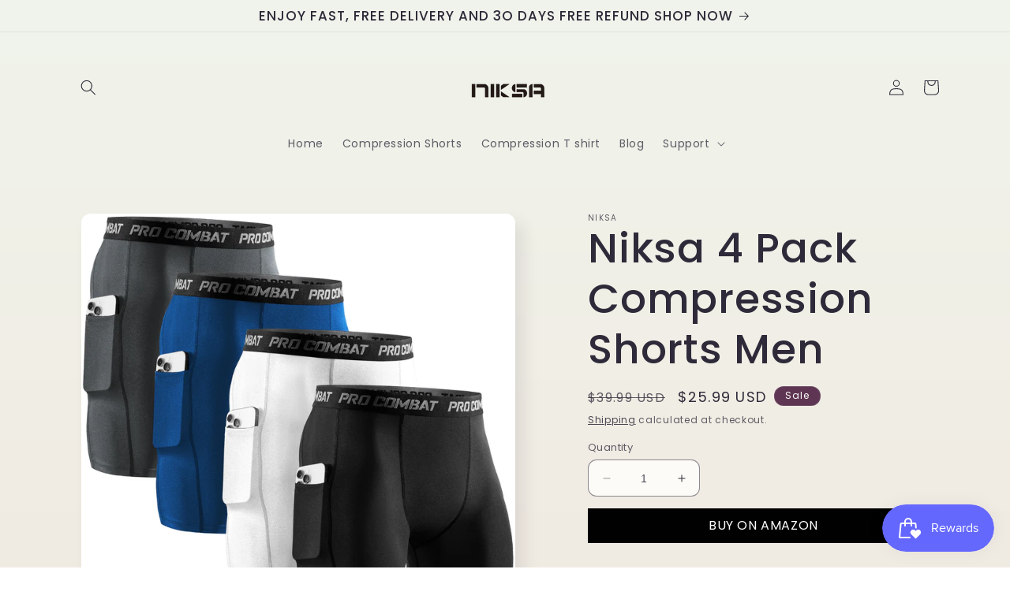

--- FILE ---
content_type: text/html; charset=utf-8
request_url: https://www.niksahealth.com/products/niksa-4-pack-compression-shorts-men
body_size: 28200
content:
<!doctype html>
<html class="no-js" lang="en">
  <head>
  

    <meta charset="utf-8">
    <meta http-equiv="X-UA-Compatible" content="IE=edge">
    <meta name="viewport" content="width=device-width,initial-scale=1">
    <meta name="theme-color" content="">
    <link rel="canonical" href="https://www.niksahealth.com/products/niksa-4-pack-compression-shorts-men"><link rel="icon" type="image/png" href="//www.niksahealth.com/cdn/shop/files/NIKSA_logo.jpg?crop=center&height=32&v=1641534180&width=32"><link rel="preconnect" href="https://fonts.shopifycdn.com" crossorigin><title>
      Niksa 4 Pack Compression Shorts Men: Optimal Support
</title>

    
      <meta name="description" content="Elevate your workout with our men Compression Shorts. Strong compression, quick-dry fabric, durability. Shop now for peak performance!">
    

    

<meta property="og:site_name" content="Niksa">
<meta property="og:url" content="https://www.niksahealth.com/products/niksa-4-pack-compression-shorts-men">
<meta property="og:title" content="Niksa 4 Pack Compression Shorts Men: Optimal Support">
<meta property="og:type" content="product">
<meta property="og:description" content="Elevate your workout with our men Compression Shorts. Strong compression, quick-dry fabric, durability. Shop now for peak performance!"><meta property="og:image" content="http://www.niksahealth.com/cdn/shop/files/1_643efb6e-9e73-41fc-a123-658ba2d3c9fb.jpg?v=1701853197">
  <meta property="og:image:secure_url" content="https://www.niksahealth.com/cdn/shop/files/1_643efb6e-9e73-41fc-a123-658ba2d3c9fb.jpg?v=1701853197">
  <meta property="og:image:width" content="2000">
  <meta property="og:image:height" content="2000"><meta property="og:price:amount" content="25.99">
  <meta property="og:price:currency" content="USD"><meta name="twitter:card" content="summary_large_image">
<meta name="twitter:title" content="Niksa 4 Pack Compression Shorts Men: Optimal Support">
<meta name="twitter:description" content="Elevate your workout with our men Compression Shorts. Strong compression, quick-dry fabric, durability. Shop now for peak performance!">


    <script src="//www.niksahealth.com/cdn/shop/t/7/assets/constants.js?v=58251544750838685771687158525" defer="defer"></script>
    <script src="//www.niksahealth.com/cdn/shop/t/7/assets/pubsub.js?v=158357773527763999511687158526" defer="defer"></script>
    <script src="//www.niksahealth.com/cdn/shop/t/7/assets/global.js?v=139248116715221171191687158525" defer="defer"></script><script src="//www.niksahealth.com/cdn/shop/t/7/assets/animations.js?v=114255849464433187621687158524" defer="defer"></script><script>window.performance && window.performance.mark && window.performance.mark('shopify.content_for_header.start');</script><meta name="google-site-verification" content="iIPu47HIuRTtSm3YtSXVmOaOQvuMxfi2d1XvkT0P1QA">
<meta name="google-site-verification" content="e4-LeJYOYjPGKNdjT0Sd_cso1Et1v6iCYdNd7y-DfEY">
<meta id="shopify-digital-wallet" name="shopify-digital-wallet" content="/56268980433/digital_wallets/dialog">
<meta name="shopify-checkout-api-token" content="8ed5390c114908cf5fcec0e5c8fe5e17">
<meta id="in-context-paypal-metadata" data-shop-id="56268980433" data-venmo-supported="false" data-environment="production" data-locale="en_US" data-paypal-v4="true" data-currency="USD">
<link rel="alternate" type="application/json+oembed" href="https://www.niksahealth.com/products/niksa-4-pack-compression-shorts-men.oembed">
<script async="async" src="/checkouts/internal/preloads.js?locale=en-US"></script>
<script id="shopify-features" type="application/json">{"accessToken":"8ed5390c114908cf5fcec0e5c8fe5e17","betas":["rich-media-storefront-analytics"],"domain":"www.niksahealth.com","predictiveSearch":true,"shopId":56268980433,"locale":"en"}</script>
<script>var Shopify = Shopify || {};
Shopify.shop = "niksahealth.myshopify.com";
Shopify.locale = "en";
Shopify.currency = {"active":"USD","rate":"1.0"};
Shopify.country = "US";
Shopify.theme = {"name":"Sense","id":130958754001,"schema_name":"Sense","schema_version":"10.0.0","theme_store_id":1356,"role":"main"};
Shopify.theme.handle = "null";
Shopify.theme.style = {"id":null,"handle":null};
Shopify.cdnHost = "www.niksahealth.com/cdn";
Shopify.routes = Shopify.routes || {};
Shopify.routes.root = "/";</script>
<script type="module">!function(o){(o.Shopify=o.Shopify||{}).modules=!0}(window);</script>
<script>!function(o){function n(){var o=[];function n(){o.push(Array.prototype.slice.apply(arguments))}return n.q=o,n}var t=o.Shopify=o.Shopify||{};t.loadFeatures=n(),t.autoloadFeatures=n()}(window);</script>
<script id="shop-js-analytics" type="application/json">{"pageType":"product"}</script>
<script defer="defer" async type="module" src="//www.niksahealth.com/cdn/shopifycloud/shop-js/modules/v2/client.init-shop-cart-sync_BT-GjEfc.en.esm.js"></script>
<script defer="defer" async type="module" src="//www.niksahealth.com/cdn/shopifycloud/shop-js/modules/v2/chunk.common_D58fp_Oc.esm.js"></script>
<script defer="defer" async type="module" src="//www.niksahealth.com/cdn/shopifycloud/shop-js/modules/v2/chunk.modal_xMitdFEc.esm.js"></script>
<script type="module">
  await import("//www.niksahealth.com/cdn/shopifycloud/shop-js/modules/v2/client.init-shop-cart-sync_BT-GjEfc.en.esm.js");
await import("//www.niksahealth.com/cdn/shopifycloud/shop-js/modules/v2/chunk.common_D58fp_Oc.esm.js");
await import("//www.niksahealth.com/cdn/shopifycloud/shop-js/modules/v2/chunk.modal_xMitdFEc.esm.js");

  window.Shopify.SignInWithShop?.initShopCartSync?.({"fedCMEnabled":true,"windoidEnabled":true});

</script>
<script>(function() {
  var isLoaded = false;
  function asyncLoad() {
    if (isLoaded) return;
    isLoaded = true;
    var urls = ["https:\/\/cdn.ryviu.com\/v\/static\/js\/app.js?shop=niksahealth.myshopify.com","https:\/\/js.smile.io\/v1\/smile-shopify.js?shop=niksahealth.myshopify.com","https:\/\/sdks.automizely.com\/conversions\/v1\/conversions.js?app_connection_id=3153aaf833d54593acb9587f1a1c4581\u0026mapped_org_id=f6dc5d22158bd8147c44abe1d6246f0e_v1\u0026shop=niksahealth.myshopify.com"];
    for (var i = 0; i < urls.length; i++) {
      var s = document.createElement('script');
      s.type = 'text/javascript';
      s.async = true;
      s.src = urls[i];
      var x = document.getElementsByTagName('script')[0];
      x.parentNode.insertBefore(s, x);
    }
  };
  if(window.attachEvent) {
    window.attachEvent('onload', asyncLoad);
  } else {
    window.addEventListener('load', asyncLoad, false);
  }
})();</script>
<script id="__st">var __st={"a":56268980433,"offset":-28800,"reqid":"47685886-f37f-4485-91ca-bf24a1bcee89-1769080419","pageurl":"www.niksahealth.com\/products\/niksa-4-pack-compression-shorts-men","u":"de0c399a2b1d","p":"product","rtyp":"product","rid":7323386478801};</script>
<script>window.ShopifyPaypalV4VisibilityTracking = true;</script>
<script id="captcha-bootstrap">!function(){'use strict';const t='contact',e='account',n='new_comment',o=[[t,t],['blogs',n],['comments',n],[t,'customer']],c=[[e,'customer_login'],[e,'guest_login'],[e,'recover_customer_password'],[e,'create_customer']],r=t=>t.map((([t,e])=>`form[action*='/${t}']:not([data-nocaptcha='true']) input[name='form_type'][value='${e}']`)).join(','),a=t=>()=>t?[...document.querySelectorAll(t)].map((t=>t.form)):[];function s(){const t=[...o],e=r(t);return a(e)}const i='password',u='form_key',d=['recaptcha-v3-token','g-recaptcha-response','h-captcha-response',i],f=()=>{try{return window.sessionStorage}catch{return}},m='__shopify_v',_=t=>t.elements[u];function p(t,e,n=!1){try{const o=window.sessionStorage,c=JSON.parse(o.getItem(e)),{data:r}=function(t){const{data:e,action:n}=t;return t[m]||n?{data:e,action:n}:{data:t,action:n}}(c);for(const[e,n]of Object.entries(r))t.elements[e]&&(t.elements[e].value=n);n&&o.removeItem(e)}catch(o){console.error('form repopulation failed',{error:o})}}const l='form_type',E='cptcha';function T(t){t.dataset[E]=!0}const w=window,h=w.document,L='Shopify',v='ce_forms',y='captcha';let A=!1;((t,e)=>{const n=(g='f06e6c50-85a8-45c8-87d0-21a2b65856fe',I='https://cdn.shopify.com/shopifycloud/storefront-forms-hcaptcha/ce_storefront_forms_captcha_hcaptcha.v1.5.2.iife.js',D={infoText:'Protected by hCaptcha',privacyText:'Privacy',termsText:'Terms'},(t,e,n)=>{const o=w[L][v],c=o.bindForm;if(c)return c(t,g,e,D).then(n);var r;o.q.push([[t,g,e,D],n]),r=I,A||(h.body.append(Object.assign(h.createElement('script'),{id:'captcha-provider',async:!0,src:r})),A=!0)});var g,I,D;w[L]=w[L]||{},w[L][v]=w[L][v]||{},w[L][v].q=[],w[L][y]=w[L][y]||{},w[L][y].protect=function(t,e){n(t,void 0,e),T(t)},Object.freeze(w[L][y]),function(t,e,n,w,h,L){const[v,y,A,g]=function(t,e,n){const i=e?o:[],u=t?c:[],d=[...i,...u],f=r(d),m=r(i),_=r(d.filter((([t,e])=>n.includes(e))));return[a(f),a(m),a(_),s()]}(w,h,L),I=t=>{const e=t.target;return e instanceof HTMLFormElement?e:e&&e.form},D=t=>v().includes(t);t.addEventListener('submit',(t=>{const e=I(t);if(!e)return;const n=D(e)&&!e.dataset.hcaptchaBound&&!e.dataset.recaptchaBound,o=_(e),c=g().includes(e)&&(!o||!o.value);(n||c)&&t.preventDefault(),c&&!n&&(function(t){try{if(!f())return;!function(t){const e=f();if(!e)return;const n=_(t);if(!n)return;const o=n.value;o&&e.removeItem(o)}(t);const e=Array.from(Array(32),(()=>Math.random().toString(36)[2])).join('');!function(t,e){_(t)||t.append(Object.assign(document.createElement('input'),{type:'hidden',name:u})),t.elements[u].value=e}(t,e),function(t,e){const n=f();if(!n)return;const o=[...t.querySelectorAll(`input[type='${i}']`)].map((({name:t})=>t)),c=[...d,...o],r={};for(const[a,s]of new FormData(t).entries())c.includes(a)||(r[a]=s);n.setItem(e,JSON.stringify({[m]:1,action:t.action,data:r}))}(t,e)}catch(e){console.error('failed to persist form',e)}}(e),e.submit())}));const S=(t,e)=>{t&&!t.dataset[E]&&(n(t,e.some((e=>e===t))),T(t))};for(const o of['focusin','change'])t.addEventListener(o,(t=>{const e=I(t);D(e)&&S(e,y())}));const B=e.get('form_key'),M=e.get(l),P=B&&M;t.addEventListener('DOMContentLoaded',(()=>{const t=y();if(P)for(const e of t)e.elements[l].value===M&&p(e,B);[...new Set([...A(),...v().filter((t=>'true'===t.dataset.shopifyCaptcha))])].forEach((e=>S(e,t)))}))}(h,new URLSearchParams(w.location.search),n,t,e,['guest_login'])})(!0,!1)}();</script>
<script integrity="sha256-4kQ18oKyAcykRKYeNunJcIwy7WH5gtpwJnB7kiuLZ1E=" data-source-attribution="shopify.loadfeatures" defer="defer" src="//www.niksahealth.com/cdn/shopifycloud/storefront/assets/storefront/load_feature-a0a9edcb.js" crossorigin="anonymous"></script>
<script data-source-attribution="shopify.dynamic_checkout.dynamic.init">var Shopify=Shopify||{};Shopify.PaymentButton=Shopify.PaymentButton||{isStorefrontPortableWallets:!0,init:function(){window.Shopify.PaymentButton.init=function(){};var t=document.createElement("script");t.src="https://www.niksahealth.com/cdn/shopifycloud/portable-wallets/latest/portable-wallets.en.js",t.type="module",document.head.appendChild(t)}};
</script>
<script data-source-attribution="shopify.dynamic_checkout.buyer_consent">
  function portableWalletsHideBuyerConsent(e){var t=document.getElementById("shopify-buyer-consent"),n=document.getElementById("shopify-subscription-policy-button");t&&n&&(t.classList.add("hidden"),t.setAttribute("aria-hidden","true"),n.removeEventListener("click",e))}function portableWalletsShowBuyerConsent(e){var t=document.getElementById("shopify-buyer-consent"),n=document.getElementById("shopify-subscription-policy-button");t&&n&&(t.classList.remove("hidden"),t.removeAttribute("aria-hidden"),n.addEventListener("click",e))}window.Shopify?.PaymentButton&&(window.Shopify.PaymentButton.hideBuyerConsent=portableWalletsHideBuyerConsent,window.Shopify.PaymentButton.showBuyerConsent=portableWalletsShowBuyerConsent);
</script>
<script>
  function portableWalletsCleanup(e){e&&e.src&&console.error("Failed to load portable wallets script "+e.src);var t=document.querySelectorAll("shopify-accelerated-checkout .shopify-payment-button__skeleton, shopify-accelerated-checkout-cart .wallet-cart-button__skeleton"),e=document.getElementById("shopify-buyer-consent");for(let e=0;e<t.length;e++)t[e].remove();e&&e.remove()}function portableWalletsNotLoadedAsModule(e){e instanceof ErrorEvent&&"string"==typeof e.message&&e.message.includes("import.meta")&&"string"==typeof e.filename&&e.filename.includes("portable-wallets")&&(window.removeEventListener("error",portableWalletsNotLoadedAsModule),window.Shopify.PaymentButton.failedToLoad=e,"loading"===document.readyState?document.addEventListener("DOMContentLoaded",window.Shopify.PaymentButton.init):window.Shopify.PaymentButton.init())}window.addEventListener("error",portableWalletsNotLoadedAsModule);
</script>

<script type="module" src="https://www.niksahealth.com/cdn/shopifycloud/portable-wallets/latest/portable-wallets.en.js" onError="portableWalletsCleanup(this)" crossorigin="anonymous"></script>
<script nomodule>
  document.addEventListener("DOMContentLoaded", portableWalletsCleanup);
</script>

<link id="shopify-accelerated-checkout-styles" rel="stylesheet" media="screen" href="https://www.niksahealth.com/cdn/shopifycloud/portable-wallets/latest/accelerated-checkout-backwards-compat.css" crossorigin="anonymous">
<style id="shopify-accelerated-checkout-cart">
        #shopify-buyer-consent {
  margin-top: 1em;
  display: inline-block;
  width: 100%;
}

#shopify-buyer-consent.hidden {
  display: none;
}

#shopify-subscription-policy-button {
  background: none;
  border: none;
  padding: 0;
  text-decoration: underline;
  font-size: inherit;
  cursor: pointer;
}

#shopify-subscription-policy-button::before {
  box-shadow: none;
}

      </style>
<script id="sections-script" data-sections="header" defer="defer" src="//www.niksahealth.com/cdn/shop/t/7/compiled_assets/scripts.js?v=3060"></script>
<script>window.performance && window.performance.mark && window.performance.mark('shopify.content_for_header.end');</script>


    <style data-shopify>
      @font-face {
  font-family: Poppins;
  font-weight: 400;
  font-style: normal;
  font-display: swap;
  src: url("//www.niksahealth.com/cdn/fonts/poppins/poppins_n4.0ba78fa5af9b0e1a374041b3ceaadf0a43b41362.woff2") format("woff2"),
       url("//www.niksahealth.com/cdn/fonts/poppins/poppins_n4.214741a72ff2596839fc9760ee7a770386cf16ca.woff") format("woff");
}

      @font-face {
  font-family: Poppins;
  font-weight: 700;
  font-style: normal;
  font-display: swap;
  src: url("//www.niksahealth.com/cdn/fonts/poppins/poppins_n7.56758dcf284489feb014a026f3727f2f20a54626.woff2") format("woff2"),
       url("//www.niksahealth.com/cdn/fonts/poppins/poppins_n7.f34f55d9b3d3205d2cd6f64955ff4b36f0cfd8da.woff") format("woff");
}

      @font-face {
  font-family: Poppins;
  font-weight: 400;
  font-style: italic;
  font-display: swap;
  src: url("//www.niksahealth.com/cdn/fonts/poppins/poppins_i4.846ad1e22474f856bd6b81ba4585a60799a9f5d2.woff2") format("woff2"),
       url("//www.niksahealth.com/cdn/fonts/poppins/poppins_i4.56b43284e8b52fc64c1fd271f289a39e8477e9ec.woff") format("woff");
}

      @font-face {
  font-family: Poppins;
  font-weight: 700;
  font-style: italic;
  font-display: swap;
  src: url("//www.niksahealth.com/cdn/fonts/poppins/poppins_i7.42fd71da11e9d101e1e6c7932199f925f9eea42d.woff2") format("woff2"),
       url("//www.niksahealth.com/cdn/fonts/poppins/poppins_i7.ec8499dbd7616004e21155106d13837fff4cf556.woff") format("woff");
}

      @font-face {
  font-family: Poppins;
  font-weight: 500;
  font-style: normal;
  font-display: swap;
  src: url("//www.niksahealth.com/cdn/fonts/poppins/poppins_n5.ad5b4b72b59a00358afc706450c864c3c8323842.woff2") format("woff2"),
       url("//www.niksahealth.com/cdn/fonts/poppins/poppins_n5.33757fdf985af2d24b32fcd84c9a09224d4b2c39.woff") format("woff");
}


      
        :root,
        .color-background-1 {
          --color-background: 253,251,247;
        
          --gradient-background: linear-gradient(180deg, rgba(240, 244, 236, 1), rgba(241, 235, 226, 1) 100%);
        
        --color-foreground: 46,42,57;
        --color-shadow: 46,42,57;
        --color-button: 155,4,111;
        --color-button-text: 253,251,247;
        --color-secondary-button: 253,251,247;
        --color-secondary-button-text: 46,42,57;
        --color-link: 46,42,57;
        --color-badge-foreground: 46,42,57;
        --color-badge-background: 253,251,247;
        --color-badge-border: 46,42,57;
        --payment-terms-background-color: rgb(253 251 247);
      }
      
        
        .color-background-2 {
          --color-background: 237,255,167;
        
          --gradient-background: radial-gradient(rgba(255, 229, 229, 1), rgba(255, 224, 218, 1) 25%, rgba(215, 255, 137, 1) 100%);
        
        --color-foreground: 46,42,57;
        --color-shadow: 46,42,57;
        --color-button: 46,42,57;
        --color-button-text: 237,255,167;
        --color-secondary-button: 237,255,167;
        --color-secondary-button-text: 46,42,57;
        --color-link: 46,42,57;
        --color-badge-foreground: 46,42,57;
        --color-badge-background: 237,255,167;
        --color-badge-border: 46,42,57;
        --payment-terms-background-color: rgb(237 255 167);
      }
      
        
        .color-inverse {
          --color-background: 44,42,50;
        
          --gradient-background: linear-gradient(180deg, rgba(74, 57, 67, 1) 2%, rgba(31, 29, 46, 0.75) 17%, rgba(48, 145, 211, 1) 100%);
        
        --color-foreground: 253,251,247;
        --color-shadow: 46,42,57;
        --color-button: 253,251,247;
        --color-button-text: 46,42,57;
        --color-secondary-button: 44,42,50;
        --color-secondary-button-text: 253,251,247;
        --color-link: 253,251,247;
        --color-badge-foreground: 253,251,247;
        --color-badge-background: 44,42,50;
        --color-badge-border: 253,251,247;
        --payment-terms-background-color: rgb(44 42 50);
      }
      
        
        .color-accent-1 {
          --color-background: 155,4,111;
        
          --gradient-background: #9b046f;
        
        --color-foreground: 253,251,247;
        --color-shadow: 46,42,57;
        --color-button: 253,251,247;
        --color-button-text: 155,4,111;
        --color-secondary-button: 155,4,111;
        --color-secondary-button-text: 253,251,247;
        --color-link: 253,251,247;
        --color-badge-foreground: 253,251,247;
        --color-badge-background: 155,4,111;
        --color-badge-border: 253,251,247;
        --payment-terms-background-color: rgb(155 4 111);
      }
      
        
        .color-accent-2 {
          --color-background: 94,54,83;
        
          --gradient-background: linear-gradient(320deg, rgba(134, 16, 106, 1), rgba(94, 54, 83, 1) 100%);
        
        --color-foreground: 253,251,247;
        --color-shadow: 46,42,57;
        --color-button: 253,251,247;
        --color-button-text: 94,54,83;
        --color-secondary-button: 94,54,83;
        --color-secondary-button-text: 253,251,247;
        --color-link: 253,251,247;
        --color-badge-foreground: 253,251,247;
        --color-badge-background: 94,54,83;
        --color-badge-border: 253,251,247;
        --payment-terms-background-color: rgb(94 54 83);
      }
      
        
        .color-scheme-97eac07d-3280-427e-955c-747c86e1d5de {
          --color-background: 253,251,247;
        
          --gradient-background: linear-gradient(180deg, rgba(240, 244, 236, 1), rgba(241, 235, 226, 1) 100%);
        
        --color-foreground: 46,42,57;
        --color-shadow: 46,42,57;
        --color-button: 155,4,111;
        --color-button-text: ,,;
        --color-secondary-button: 253,251,247;
        --color-secondary-button-text: 46,42,57;
        --color-link: 46,42,57;
        --color-badge-foreground: 46,42,57;
        --color-badge-background: 253,251,247;
        --color-badge-border: 46,42,57;
        --payment-terms-background-color: rgb(253 251 247);
      }
      

      body, .color-background-1, .color-background-2, .color-inverse, .color-accent-1, .color-accent-2, .color-scheme-97eac07d-3280-427e-955c-747c86e1d5de {
        color: rgba(var(--color-foreground), 0.75);
        background-color: rgb(var(--color-background));
      }

      :root {
        --font-body-family: Poppins, sans-serif;
        --font-body-style: normal;
        --font-body-weight: 400;
        --font-body-weight-bold: 700;

        --font-heading-family: Poppins, sans-serif;
        --font-heading-style: normal;
        --font-heading-weight: 500;

        --font-body-scale: 1.0;
        --font-heading-scale: 1.3;

        --media-padding: px;
        --media-border-opacity: 0.1;
        --media-border-width: 0px;
        --media-radius: 12px;
        --media-shadow-opacity: 0.1;
        --media-shadow-horizontal-offset: 10px;
        --media-shadow-vertical-offset: 12px;
        --media-shadow-blur-radius: 20px;
        --media-shadow-visible: 1;

        --page-width: 120rem;
        --page-width-margin: 0rem;

        --product-card-image-padding: 0.0rem;
        --product-card-corner-radius: 1.2rem;
        --product-card-text-alignment: center;
        --product-card-border-width: 0.0rem;
        --product-card-border-opacity: 0.1;
        --product-card-shadow-opacity: 0.05;
        --product-card-shadow-visible: 1;
        --product-card-shadow-horizontal-offset: 1.0rem;
        --product-card-shadow-vertical-offset: 1.0rem;
        --product-card-shadow-blur-radius: 3.5rem;

        --collection-card-image-padding: 0.0rem;
        --collection-card-corner-radius: 1.2rem;
        --collection-card-text-alignment: center;
        --collection-card-border-width: 0.0rem;
        --collection-card-border-opacity: 0.1;
        --collection-card-shadow-opacity: 0.05;
        --collection-card-shadow-visible: 1;
        --collection-card-shadow-horizontal-offset: 1.0rem;
        --collection-card-shadow-vertical-offset: 1.0rem;
        --collection-card-shadow-blur-radius: 3.5rem;

        --blog-card-image-padding: 0.0rem;
        --blog-card-corner-radius: 1.2rem;
        --blog-card-text-alignment: center;
        --blog-card-border-width: 0.0rem;
        --blog-card-border-opacity: 0.1;
        --blog-card-shadow-opacity: 0.05;
        --blog-card-shadow-visible: 1;
        --blog-card-shadow-horizontal-offset: 1.0rem;
        --blog-card-shadow-vertical-offset: 1.0rem;
        --blog-card-shadow-blur-radius: 3.5rem;

        --badge-corner-radius: 2.0rem;

        --popup-border-width: 1px;
        --popup-border-opacity: 0.1;
        --popup-corner-radius: 22px;
        --popup-shadow-opacity: 0.1;
        --popup-shadow-horizontal-offset: 10px;
        --popup-shadow-vertical-offset: 12px;
        --popup-shadow-blur-radius: 20px;

        --drawer-border-width: 1px;
        --drawer-border-opacity: 0.1;
        --drawer-shadow-opacity: 0.0;
        --drawer-shadow-horizontal-offset: 0px;
        --drawer-shadow-vertical-offset: 4px;
        --drawer-shadow-blur-radius: 5px;

        --spacing-sections-desktop: 36px;
        --spacing-sections-mobile: 25px;

        --grid-desktop-vertical-spacing: 40px;
        --grid-desktop-horizontal-spacing: 40px;
        --grid-mobile-vertical-spacing: 20px;
        --grid-mobile-horizontal-spacing: 20px;

        --text-boxes-border-opacity: 0.1;
        --text-boxes-border-width: 0px;
        --text-boxes-radius: 24px;
        --text-boxes-shadow-opacity: 0.0;
        --text-boxes-shadow-visible: 0;
        --text-boxes-shadow-horizontal-offset: 10px;
        --text-boxes-shadow-vertical-offset: 12px;
        --text-boxes-shadow-blur-radius: 20px;

        --buttons-radius: 10px;
        --buttons-radius-outset: 11px;
        --buttons-border-width: 1px;
        --buttons-border-opacity: 0.55;
        --buttons-shadow-opacity: 0.0;
        --buttons-shadow-visible: 0;
        --buttons-shadow-horizontal-offset: 0px;
        --buttons-shadow-vertical-offset: 4px;
        --buttons-shadow-blur-radius: 5px;
        --buttons-border-offset: 0.3px;

        --inputs-radius: 10px;
        --inputs-border-width: 1px;
        --inputs-border-opacity: 0.55;
        --inputs-shadow-opacity: 0.0;
        --inputs-shadow-horizontal-offset: 0px;
        --inputs-margin-offset: 0px;
        --inputs-shadow-vertical-offset: 4px;
        --inputs-shadow-blur-radius: 5px;
        --inputs-radius-outset: 11px;

        --variant-pills-radius: 10px;
        --variant-pills-border-width: 0px;
        --variant-pills-border-opacity: 0.1;
        --variant-pills-shadow-opacity: 0.0;
        --variant-pills-shadow-horizontal-offset: 0px;
        --variant-pills-shadow-vertical-offset: 4px;
        --variant-pills-shadow-blur-radius: 5px;
      }

      *,
      *::before,
      *::after {
        box-sizing: inherit;
      }

      html {
        box-sizing: border-box;
        font-size: calc(var(--font-body-scale) * 62.5%);
        height: 100%;
      }

      body {
        display: grid;
        grid-template-rows: auto auto 1fr auto;
        grid-template-columns: 100%;
        min-height: 100%;
        margin: 0;
        font-size: 1.5rem;
        letter-spacing: 0.06rem;
        line-height: calc(1 + 0.8 / var(--font-body-scale));
        font-family: var(--font-body-family);
        font-style: var(--font-body-style);
        font-weight: var(--font-body-weight);
      }

      @media screen and (min-width: 750px) {
        body {
          font-size: 1.6rem;
        }
      }
    </style>

    <link href="//www.niksahealth.com/cdn/shop/t/7/assets/base.css?v=117828829876360325261687158524" rel="stylesheet" type="text/css" media="all" />
<link rel="preload" as="font" href="//www.niksahealth.com/cdn/fonts/poppins/poppins_n4.0ba78fa5af9b0e1a374041b3ceaadf0a43b41362.woff2" type="font/woff2" crossorigin><link rel="preload" as="font" href="//www.niksahealth.com/cdn/fonts/poppins/poppins_n5.ad5b4b72b59a00358afc706450c864c3c8323842.woff2" type="font/woff2" crossorigin><link
        rel="stylesheet"
        href="//www.niksahealth.com/cdn/shop/t/7/assets/component-predictive-search.css?v=118923337488134913561687158525"
        media="print"
        onload="this.media='all'"
      ><script>
      document.documentElement.className = document.documentElement.className.replace('no-js', 'js');
      if (Shopify.designMode) {
        document.documentElement.classList.add('shopify-design-mode');
      }
    </script>
  
  








<link href="https://monorail-edge.shopifysvc.com" rel="dns-prefetch">
<script>(function(){if ("sendBeacon" in navigator && "performance" in window) {try {var session_token_from_headers = performance.getEntriesByType('navigation')[0].serverTiming.find(x => x.name == '_s').description;} catch {var session_token_from_headers = undefined;}var session_cookie_matches = document.cookie.match(/_shopify_s=([^;]*)/);var session_token_from_cookie = session_cookie_matches && session_cookie_matches.length === 2 ? session_cookie_matches[1] : "";var session_token = session_token_from_headers || session_token_from_cookie || "";function handle_abandonment_event(e) {var entries = performance.getEntries().filter(function(entry) {return /monorail-edge.shopifysvc.com/.test(entry.name);});if (!window.abandonment_tracked && entries.length === 0) {window.abandonment_tracked = true;var currentMs = Date.now();var navigation_start = performance.timing.navigationStart;var payload = {shop_id: 56268980433,url: window.location.href,navigation_start,duration: currentMs - navigation_start,session_token,page_type: "product"};window.navigator.sendBeacon("https://monorail-edge.shopifysvc.com/v1/produce", JSON.stringify({schema_id: "online_store_buyer_site_abandonment/1.1",payload: payload,metadata: {event_created_at_ms: currentMs,event_sent_at_ms: currentMs}}));}}window.addEventListener('pagehide', handle_abandonment_event);}}());</script>
<script id="web-pixels-manager-setup">(function e(e,d,r,n,o){if(void 0===o&&(o={}),!Boolean(null===(a=null===(i=window.Shopify)||void 0===i?void 0:i.analytics)||void 0===a?void 0:a.replayQueue)){var i,a;window.Shopify=window.Shopify||{};var t=window.Shopify;t.analytics=t.analytics||{};var s=t.analytics;s.replayQueue=[],s.publish=function(e,d,r){return s.replayQueue.push([e,d,r]),!0};try{self.performance.mark("wpm:start")}catch(e){}var l=function(){var e={modern:/Edge?\/(1{2}[4-9]|1[2-9]\d|[2-9]\d{2}|\d{4,})\.\d+(\.\d+|)|Firefox\/(1{2}[4-9]|1[2-9]\d|[2-9]\d{2}|\d{4,})\.\d+(\.\d+|)|Chrom(ium|e)\/(9{2}|\d{3,})\.\d+(\.\d+|)|(Maci|X1{2}).+ Version\/(15\.\d+|(1[6-9]|[2-9]\d|\d{3,})\.\d+)([,.]\d+|)( \(\w+\)|)( Mobile\/\w+|) Safari\/|Chrome.+OPR\/(9{2}|\d{3,})\.\d+\.\d+|(CPU[ +]OS|iPhone[ +]OS|CPU[ +]iPhone|CPU IPhone OS|CPU iPad OS)[ +]+(15[._]\d+|(1[6-9]|[2-9]\d|\d{3,})[._]\d+)([._]\d+|)|Android:?[ /-](13[3-9]|1[4-9]\d|[2-9]\d{2}|\d{4,})(\.\d+|)(\.\d+|)|Android.+Firefox\/(13[5-9]|1[4-9]\d|[2-9]\d{2}|\d{4,})\.\d+(\.\d+|)|Android.+Chrom(ium|e)\/(13[3-9]|1[4-9]\d|[2-9]\d{2}|\d{4,})\.\d+(\.\d+|)|SamsungBrowser\/([2-9]\d|\d{3,})\.\d+/,legacy:/Edge?\/(1[6-9]|[2-9]\d|\d{3,})\.\d+(\.\d+|)|Firefox\/(5[4-9]|[6-9]\d|\d{3,})\.\d+(\.\d+|)|Chrom(ium|e)\/(5[1-9]|[6-9]\d|\d{3,})\.\d+(\.\d+|)([\d.]+$|.*Safari\/(?![\d.]+ Edge\/[\d.]+$))|(Maci|X1{2}).+ Version\/(10\.\d+|(1[1-9]|[2-9]\d|\d{3,})\.\d+)([,.]\d+|)( \(\w+\)|)( Mobile\/\w+|) Safari\/|Chrome.+OPR\/(3[89]|[4-9]\d|\d{3,})\.\d+\.\d+|(CPU[ +]OS|iPhone[ +]OS|CPU[ +]iPhone|CPU IPhone OS|CPU iPad OS)[ +]+(10[._]\d+|(1[1-9]|[2-9]\d|\d{3,})[._]\d+)([._]\d+|)|Android:?[ /-](13[3-9]|1[4-9]\d|[2-9]\d{2}|\d{4,})(\.\d+|)(\.\d+|)|Mobile Safari.+OPR\/([89]\d|\d{3,})\.\d+\.\d+|Android.+Firefox\/(13[5-9]|1[4-9]\d|[2-9]\d{2}|\d{4,})\.\d+(\.\d+|)|Android.+Chrom(ium|e)\/(13[3-9]|1[4-9]\d|[2-9]\d{2}|\d{4,})\.\d+(\.\d+|)|Android.+(UC? ?Browser|UCWEB|U3)[ /]?(15\.([5-9]|\d{2,})|(1[6-9]|[2-9]\d|\d{3,})\.\d+)\.\d+|SamsungBrowser\/(5\.\d+|([6-9]|\d{2,})\.\d+)|Android.+MQ{2}Browser\/(14(\.(9|\d{2,})|)|(1[5-9]|[2-9]\d|\d{3,})(\.\d+|))(\.\d+|)|K[Aa][Ii]OS\/(3\.\d+|([4-9]|\d{2,})\.\d+)(\.\d+|)/},d=e.modern,r=e.legacy,n=navigator.userAgent;return n.match(d)?"modern":n.match(r)?"legacy":"unknown"}(),u="modern"===l?"modern":"legacy",c=(null!=n?n:{modern:"",legacy:""})[u],f=function(e){return[e.baseUrl,"/wpm","/b",e.hashVersion,"modern"===e.buildTarget?"m":"l",".js"].join("")}({baseUrl:d,hashVersion:r,buildTarget:u}),m=function(e){var d=e.version,r=e.bundleTarget,n=e.surface,o=e.pageUrl,i=e.monorailEndpoint;return{emit:function(e){var a=e.status,t=e.errorMsg,s=(new Date).getTime(),l=JSON.stringify({metadata:{event_sent_at_ms:s},events:[{schema_id:"web_pixels_manager_load/3.1",payload:{version:d,bundle_target:r,page_url:o,status:a,surface:n,error_msg:t},metadata:{event_created_at_ms:s}}]});if(!i)return console&&console.warn&&console.warn("[Web Pixels Manager] No Monorail endpoint provided, skipping logging."),!1;try{return self.navigator.sendBeacon.bind(self.navigator)(i,l)}catch(e){}var u=new XMLHttpRequest;try{return u.open("POST",i,!0),u.setRequestHeader("Content-Type","text/plain"),u.send(l),!0}catch(e){return console&&console.warn&&console.warn("[Web Pixels Manager] Got an unhandled error while logging to Monorail."),!1}}}}({version:r,bundleTarget:l,surface:e.surface,pageUrl:self.location.href,monorailEndpoint:e.monorailEndpoint});try{o.browserTarget=l,function(e){var d=e.src,r=e.async,n=void 0===r||r,o=e.onload,i=e.onerror,a=e.sri,t=e.scriptDataAttributes,s=void 0===t?{}:t,l=document.createElement("script"),u=document.querySelector("head"),c=document.querySelector("body");if(l.async=n,l.src=d,a&&(l.integrity=a,l.crossOrigin="anonymous"),s)for(var f in s)if(Object.prototype.hasOwnProperty.call(s,f))try{l.dataset[f]=s[f]}catch(e){}if(o&&l.addEventListener("load",o),i&&l.addEventListener("error",i),u)u.appendChild(l);else{if(!c)throw new Error("Did not find a head or body element to append the script");c.appendChild(l)}}({src:f,async:!0,onload:function(){if(!function(){var e,d;return Boolean(null===(d=null===(e=window.Shopify)||void 0===e?void 0:e.analytics)||void 0===d?void 0:d.initialized)}()){var d=window.webPixelsManager.init(e)||void 0;if(d){var r=window.Shopify.analytics;r.replayQueue.forEach((function(e){var r=e[0],n=e[1],o=e[2];d.publishCustomEvent(r,n,o)})),r.replayQueue=[],r.publish=d.publishCustomEvent,r.visitor=d.visitor,r.initialized=!0}}},onerror:function(){return m.emit({status:"failed",errorMsg:"".concat(f," has failed to load")})},sri:function(e){var d=/^sha384-[A-Za-z0-9+/=]+$/;return"string"==typeof e&&d.test(e)}(c)?c:"",scriptDataAttributes:o}),m.emit({status:"loading"})}catch(e){m.emit({status:"failed",errorMsg:(null==e?void 0:e.message)||"Unknown error"})}}})({shopId: 56268980433,storefrontBaseUrl: "https://www.niksahealth.com",extensionsBaseUrl: "https://extensions.shopifycdn.com/cdn/shopifycloud/web-pixels-manager",monorailEndpoint: "https://monorail-edge.shopifysvc.com/unstable/produce_batch",surface: "storefront-renderer",enabledBetaFlags: ["2dca8a86"],webPixelsConfigList: [{"id":"390496465","configuration":"{\"hashed_organization_id\":\"f6dc5d22158bd8147c44abe1d6246f0e_v1\",\"app_key\":\"niksahealth\",\"allow_collect_personal_data\":\"true\"}","eventPayloadVersion":"v1","runtimeContext":"STRICT","scriptVersion":"6f6660f15c595d517f203f6e1abcb171","type":"APP","apiClientId":2814809,"privacyPurposes":["ANALYTICS","MARKETING","SALE_OF_DATA"],"dataSharingAdjustments":{"protectedCustomerApprovalScopes":["read_customer_address","read_customer_email","read_customer_name","read_customer_personal_data","read_customer_phone"]}},{"id":"239108305","configuration":"{\"config\":\"{\\\"pixel_id\\\":\\\"G-JNXPG04XHT\\\",\\\"target_country\\\":\\\"US\\\",\\\"gtag_events\\\":[{\\\"type\\\":\\\"search\\\",\\\"action_label\\\":[\\\"G-JNXPG04XHT\\\",\\\"AW-10805323995\\\/q_E4CMOjjIMDENvRsKAo\\\"]},{\\\"type\\\":\\\"begin_checkout\\\",\\\"action_label\\\":[\\\"G-JNXPG04XHT\\\",\\\"AW-10805323995\\\/141eCMCjjIMDENvRsKAo\\\"]},{\\\"type\\\":\\\"view_item\\\",\\\"action_label\\\":[\\\"G-JNXPG04XHT\\\",\\\"AW-10805323995\\\/UPs8CLqjjIMDENvRsKAo\\\",\\\"MC-JFRTJJJTZ4\\\"]},{\\\"type\\\":\\\"purchase\\\",\\\"action_label\\\":[\\\"G-JNXPG04XHT\\\",\\\"AW-10805323995\\\/RkC4CLejjIMDENvRsKAo\\\",\\\"MC-JFRTJJJTZ4\\\"]},{\\\"type\\\":\\\"page_view\\\",\\\"action_label\\\":[\\\"G-JNXPG04XHT\\\",\\\"AW-10805323995\\\/H3rMCLSjjIMDENvRsKAo\\\",\\\"MC-JFRTJJJTZ4\\\"]},{\\\"type\\\":\\\"add_payment_info\\\",\\\"action_label\\\":[\\\"G-JNXPG04XHT\\\",\\\"AW-10805323995\\\/4IrLCMajjIMDENvRsKAo\\\"]},{\\\"type\\\":\\\"add_to_cart\\\",\\\"action_label\\\":[\\\"G-JNXPG04XHT\\\",\\\"AW-10805323995\\\/KkQ2CL2jjIMDENvRsKAo\\\"]}],\\\"enable_monitoring_mode\\\":false}\"}","eventPayloadVersion":"v1","runtimeContext":"OPEN","scriptVersion":"b2a88bafab3e21179ed38636efcd8a93","type":"APP","apiClientId":1780363,"privacyPurposes":[],"dataSharingAdjustments":{"protectedCustomerApprovalScopes":["read_customer_address","read_customer_email","read_customer_name","read_customer_personal_data","read_customer_phone"]}},{"id":"26181841","eventPayloadVersion":"v1","runtimeContext":"LAX","scriptVersion":"1","type":"CUSTOM","privacyPurposes":["MARKETING"],"name":"Meta pixel (migrated)"},{"id":"shopify-app-pixel","configuration":"{}","eventPayloadVersion":"v1","runtimeContext":"STRICT","scriptVersion":"0450","apiClientId":"shopify-pixel","type":"APP","privacyPurposes":["ANALYTICS","MARKETING"]},{"id":"shopify-custom-pixel","eventPayloadVersion":"v1","runtimeContext":"LAX","scriptVersion":"0450","apiClientId":"shopify-pixel","type":"CUSTOM","privacyPurposes":["ANALYTICS","MARKETING"]}],isMerchantRequest: false,initData: {"shop":{"name":"Niksa","paymentSettings":{"currencyCode":"USD"},"myshopifyDomain":"niksahealth.myshopify.com","countryCode":"CN","storefrontUrl":"https:\/\/www.niksahealth.com"},"customer":null,"cart":null,"checkout":null,"productVariants":[{"price":{"amount":25.99,"currencyCode":"USD"},"product":{"title":"Niksa 4 Pack Compression Shorts Men","vendor":"Niksa","id":"7323386478801","untranslatedTitle":"Niksa 4 Pack Compression Shorts Men","url":"\/products\/niksa-4-pack-compression-shorts-men","type":"Workout Clothes"},"id":"41837645824209","image":{"src":"\/\/www.niksahealth.com\/cdn\/shop\/files\/1_643efb6e-9e73-41fc-a123-658ba2d3c9fb.jpg?v=1701853197"},"sku":"","title":"Default Title","untranslatedTitle":"Default Title"}],"purchasingCompany":null},},"https://www.niksahealth.com/cdn","fcfee988w5aeb613cpc8e4bc33m6693e112",{"modern":"","legacy":""},{"shopId":"56268980433","storefrontBaseUrl":"https:\/\/www.niksahealth.com","extensionBaseUrl":"https:\/\/extensions.shopifycdn.com\/cdn\/shopifycloud\/web-pixels-manager","surface":"storefront-renderer","enabledBetaFlags":"[\"2dca8a86\"]","isMerchantRequest":"false","hashVersion":"fcfee988w5aeb613cpc8e4bc33m6693e112","publish":"custom","events":"[[\"page_viewed\",{}],[\"product_viewed\",{\"productVariant\":{\"price\":{\"amount\":25.99,\"currencyCode\":\"USD\"},\"product\":{\"title\":\"Niksa 4 Pack Compression Shorts Men\",\"vendor\":\"Niksa\",\"id\":\"7323386478801\",\"untranslatedTitle\":\"Niksa 4 Pack Compression Shorts Men\",\"url\":\"\/products\/niksa-4-pack-compression-shorts-men\",\"type\":\"Workout Clothes\"},\"id\":\"41837645824209\",\"image\":{\"src\":\"\/\/www.niksahealth.com\/cdn\/shop\/files\/1_643efb6e-9e73-41fc-a123-658ba2d3c9fb.jpg?v=1701853197\"},\"sku\":\"\",\"title\":\"Default Title\",\"untranslatedTitle\":\"Default Title\"}}]]"});</script><script>
  window.ShopifyAnalytics = window.ShopifyAnalytics || {};
  window.ShopifyAnalytics.meta = window.ShopifyAnalytics.meta || {};
  window.ShopifyAnalytics.meta.currency = 'USD';
  var meta = {"product":{"id":7323386478801,"gid":"gid:\/\/shopify\/Product\/7323386478801","vendor":"Niksa","type":"Workout Clothes","handle":"niksa-4-pack-compression-shorts-men","variants":[{"id":41837645824209,"price":2599,"name":"Niksa 4 Pack Compression Shorts Men","public_title":null,"sku":""}],"remote":false},"page":{"pageType":"product","resourceType":"product","resourceId":7323386478801,"requestId":"47685886-f37f-4485-91ca-bf24a1bcee89-1769080419"}};
  for (var attr in meta) {
    window.ShopifyAnalytics.meta[attr] = meta[attr];
  }
</script>
<script class="analytics">
  (function () {
    var customDocumentWrite = function(content) {
      var jquery = null;

      if (window.jQuery) {
        jquery = window.jQuery;
      } else if (window.Checkout && window.Checkout.$) {
        jquery = window.Checkout.$;
      }

      if (jquery) {
        jquery('body').append(content);
      }
    };

    var hasLoggedConversion = function(token) {
      if (token) {
        return document.cookie.indexOf('loggedConversion=' + token) !== -1;
      }
      return false;
    }

    var setCookieIfConversion = function(token) {
      if (token) {
        var twoMonthsFromNow = new Date(Date.now());
        twoMonthsFromNow.setMonth(twoMonthsFromNow.getMonth() + 2);

        document.cookie = 'loggedConversion=' + token + '; expires=' + twoMonthsFromNow;
      }
    }

    var trekkie = window.ShopifyAnalytics.lib = window.trekkie = window.trekkie || [];
    if (trekkie.integrations) {
      return;
    }
    trekkie.methods = [
      'identify',
      'page',
      'ready',
      'track',
      'trackForm',
      'trackLink'
    ];
    trekkie.factory = function(method) {
      return function() {
        var args = Array.prototype.slice.call(arguments);
        args.unshift(method);
        trekkie.push(args);
        return trekkie;
      };
    };
    for (var i = 0; i < trekkie.methods.length; i++) {
      var key = trekkie.methods[i];
      trekkie[key] = trekkie.factory(key);
    }
    trekkie.load = function(config) {
      trekkie.config = config || {};
      trekkie.config.initialDocumentCookie = document.cookie;
      var first = document.getElementsByTagName('script')[0];
      var script = document.createElement('script');
      script.type = 'text/javascript';
      script.onerror = function(e) {
        var scriptFallback = document.createElement('script');
        scriptFallback.type = 'text/javascript';
        scriptFallback.onerror = function(error) {
                var Monorail = {
      produce: function produce(monorailDomain, schemaId, payload) {
        var currentMs = new Date().getTime();
        var event = {
          schema_id: schemaId,
          payload: payload,
          metadata: {
            event_created_at_ms: currentMs,
            event_sent_at_ms: currentMs
          }
        };
        return Monorail.sendRequest("https://" + monorailDomain + "/v1/produce", JSON.stringify(event));
      },
      sendRequest: function sendRequest(endpointUrl, payload) {
        // Try the sendBeacon API
        if (window && window.navigator && typeof window.navigator.sendBeacon === 'function' && typeof window.Blob === 'function' && !Monorail.isIos12()) {
          var blobData = new window.Blob([payload], {
            type: 'text/plain'
          });

          if (window.navigator.sendBeacon(endpointUrl, blobData)) {
            return true;
          } // sendBeacon was not successful

        } // XHR beacon

        var xhr = new XMLHttpRequest();

        try {
          xhr.open('POST', endpointUrl);
          xhr.setRequestHeader('Content-Type', 'text/plain');
          xhr.send(payload);
        } catch (e) {
          console.log(e);
        }

        return false;
      },
      isIos12: function isIos12() {
        return window.navigator.userAgent.lastIndexOf('iPhone; CPU iPhone OS 12_') !== -1 || window.navigator.userAgent.lastIndexOf('iPad; CPU OS 12_') !== -1;
      }
    };
    Monorail.produce('monorail-edge.shopifysvc.com',
      'trekkie_storefront_load_errors/1.1',
      {shop_id: 56268980433,
      theme_id: 130958754001,
      app_name: "storefront",
      context_url: window.location.href,
      source_url: "//www.niksahealth.com/cdn/s/trekkie.storefront.1bbfab421998800ff09850b62e84b8915387986d.min.js"});

        };
        scriptFallback.async = true;
        scriptFallback.src = '//www.niksahealth.com/cdn/s/trekkie.storefront.1bbfab421998800ff09850b62e84b8915387986d.min.js';
        first.parentNode.insertBefore(scriptFallback, first);
      };
      script.async = true;
      script.src = '//www.niksahealth.com/cdn/s/trekkie.storefront.1bbfab421998800ff09850b62e84b8915387986d.min.js';
      first.parentNode.insertBefore(script, first);
    };
    trekkie.load(
      {"Trekkie":{"appName":"storefront","development":false,"defaultAttributes":{"shopId":56268980433,"isMerchantRequest":null,"themeId":130958754001,"themeCityHash":"5995563081886781973","contentLanguage":"en","currency":"USD","eventMetadataId":"4db80b17-eec8-4bdd-b3bb-65e14731d1f8"},"isServerSideCookieWritingEnabled":true,"monorailRegion":"shop_domain","enabledBetaFlags":["65f19447"]},"Session Attribution":{},"S2S":{"facebookCapiEnabled":false,"source":"trekkie-storefront-renderer","apiClientId":580111}}
    );

    var loaded = false;
    trekkie.ready(function() {
      if (loaded) return;
      loaded = true;

      window.ShopifyAnalytics.lib = window.trekkie;

      var originalDocumentWrite = document.write;
      document.write = customDocumentWrite;
      try { window.ShopifyAnalytics.merchantGoogleAnalytics.call(this); } catch(error) {};
      document.write = originalDocumentWrite;

      window.ShopifyAnalytics.lib.page(null,{"pageType":"product","resourceType":"product","resourceId":7323386478801,"requestId":"47685886-f37f-4485-91ca-bf24a1bcee89-1769080419","shopifyEmitted":true});

      var match = window.location.pathname.match(/checkouts\/(.+)\/(thank_you|post_purchase)/)
      var token = match? match[1]: undefined;
      if (!hasLoggedConversion(token)) {
        setCookieIfConversion(token);
        window.ShopifyAnalytics.lib.track("Viewed Product",{"currency":"USD","variantId":41837645824209,"productId":7323386478801,"productGid":"gid:\/\/shopify\/Product\/7323386478801","name":"Niksa 4 Pack Compression Shorts Men","price":"25.99","sku":"","brand":"Niksa","variant":null,"category":"Workout Clothes","nonInteraction":true,"remote":false},undefined,undefined,{"shopifyEmitted":true});
      window.ShopifyAnalytics.lib.track("monorail:\/\/trekkie_storefront_viewed_product\/1.1",{"currency":"USD","variantId":41837645824209,"productId":7323386478801,"productGid":"gid:\/\/shopify\/Product\/7323386478801","name":"Niksa 4 Pack Compression Shorts Men","price":"25.99","sku":"","brand":"Niksa","variant":null,"category":"Workout Clothes","nonInteraction":true,"remote":false,"referer":"https:\/\/www.niksahealth.com\/products\/niksa-4-pack-compression-shorts-men"});
      }
    });


        var eventsListenerScript = document.createElement('script');
        eventsListenerScript.async = true;
        eventsListenerScript.src = "//www.niksahealth.com/cdn/shopifycloud/storefront/assets/shop_events_listener-3da45d37.js";
        document.getElementsByTagName('head')[0].appendChild(eventsListenerScript);

})();</script>
  <script>
  if (!window.ga || (window.ga && typeof window.ga !== 'function')) {
    window.ga = function ga() {
      (window.ga.q = window.ga.q || []).push(arguments);
      if (window.Shopify && window.Shopify.analytics && typeof window.Shopify.analytics.publish === 'function') {
        window.Shopify.analytics.publish("ga_stub_called", {}, {sendTo: "google_osp_migration"});
      }
      console.error("Shopify's Google Analytics stub called with:", Array.from(arguments), "\nSee https://help.shopify.com/manual/promoting-marketing/pixels/pixel-migration#google for more information.");
    };
    if (window.Shopify && window.Shopify.analytics && typeof window.Shopify.analytics.publish === 'function') {
      window.Shopify.analytics.publish("ga_stub_initialized", {}, {sendTo: "google_osp_migration"});
    }
  }
</script>
<script
  defer
  src="https://www.niksahealth.com/cdn/shopifycloud/perf-kit/shopify-perf-kit-3.0.4.min.js"
  data-application="storefront-renderer"
  data-shop-id="56268980433"
  data-render-region="gcp-us-central1"
  data-page-type="product"
  data-theme-instance-id="130958754001"
  data-theme-name="Sense"
  data-theme-version="10.0.0"
  data-monorail-region="shop_domain"
  data-resource-timing-sampling-rate="10"
  data-shs="true"
  data-shs-beacon="true"
  data-shs-export-with-fetch="true"
  data-shs-logs-sample-rate="1"
  data-shs-beacon-endpoint="https://www.niksahealth.com/api/collect"
></script>
</head>

  <body class="gradient animate--hover-3d-lift">
    <a class="skip-to-content-link button visually-hidden" href="#MainContent">
      Skip to content
    </a><!-- BEGIN sections: header-group -->
<div id="shopify-section-sections--15747746791633__announcement-bar" class="shopify-section shopify-section-group-header-group announcement-bar-section"><link href="//www.niksahealth.com/cdn/shop/t/7/assets/component-slideshow.css?v=83743227411799112781687158525" rel="stylesheet" type="text/css" media="all" />
<link href="//www.niksahealth.com/cdn/shop/t/7/assets/component-slider.css?v=142503135496229589681687158525" rel="stylesheet" type="text/css" media="all" />

<div
  class="utility-bar color-background-1 gradient utility-bar--bottom-border"
  
><div class="announcement-bar" role="region" aria-label="Announcement" ><a href="/collections/compression-shorts" class="announcement-bar__link link link--text focus-inset animate-arrow"><div class="page-width">
            <p class="announcement-bar__message h5">
              <span>ENJOY FAST, FREE DELIVERY AND 3O DAYS FREE REFUND SHOP NOW</span><svg
  viewBox="0 0 14 10"
  fill="none"
  aria-hidden="true"
  focusable="false"
  class="icon icon-arrow"
  xmlns="http://www.w3.org/2000/svg"
>
  <path fill-rule="evenodd" clip-rule="evenodd" d="M8.537.808a.5.5 0 01.817-.162l4 4a.5.5 0 010 .708l-4 4a.5.5 0 11-.708-.708L11.793 5.5H1a.5.5 0 010-1h10.793L8.646 1.354a.5.5 0 01-.109-.546z" fill="currentColor">
</svg>

</p>
          </div></a></div></div>


</div><div id="shopify-section-sections--15747746791633__header" class="shopify-section shopify-section-group-header-group section-header"><link rel="stylesheet" href="//www.niksahealth.com/cdn/shop/t/7/assets/component-list-menu.css?v=151968516119678728991687158525" media="print" onload="this.media='all'">
<link rel="stylesheet" href="//www.niksahealth.com/cdn/shop/t/7/assets/component-search.css?v=130382253973794904871687158525" media="print" onload="this.media='all'">
<link rel="stylesheet" href="//www.niksahealth.com/cdn/shop/t/7/assets/component-menu-drawer.css?v=160161990486659892291687158525" media="print" onload="this.media='all'">
<link rel="stylesheet" href="//www.niksahealth.com/cdn/shop/t/7/assets/component-cart-notification.css?v=54116361853792938221687158525" media="print" onload="this.media='all'">
<link rel="stylesheet" href="//www.niksahealth.com/cdn/shop/t/7/assets/component-cart-items.css?v=4628327769354762111687158524" media="print" onload="this.media='all'"><link rel="stylesheet" href="//www.niksahealth.com/cdn/shop/t/7/assets/component-price.css?v=65402837579211014041687158525" media="print" onload="this.media='all'">
  <link rel="stylesheet" href="//www.niksahealth.com/cdn/shop/t/7/assets/component-loading-overlay.css?v=43236910203777044501687158525" media="print" onload="this.media='all'"><noscript><link href="//www.niksahealth.com/cdn/shop/t/7/assets/component-list-menu.css?v=151968516119678728991687158525" rel="stylesheet" type="text/css" media="all" /></noscript>
<noscript><link href="//www.niksahealth.com/cdn/shop/t/7/assets/component-search.css?v=130382253973794904871687158525" rel="stylesheet" type="text/css" media="all" /></noscript>
<noscript><link href="//www.niksahealth.com/cdn/shop/t/7/assets/component-menu-drawer.css?v=160161990486659892291687158525" rel="stylesheet" type="text/css" media="all" /></noscript>
<noscript><link href="//www.niksahealth.com/cdn/shop/t/7/assets/component-cart-notification.css?v=54116361853792938221687158525" rel="stylesheet" type="text/css" media="all" /></noscript>
<noscript><link href="//www.niksahealth.com/cdn/shop/t/7/assets/component-cart-items.css?v=4628327769354762111687158524" rel="stylesheet" type="text/css" media="all" /></noscript>

<style>
  header-drawer {
    justify-self: start;
    margin-left: -1.2rem;
  }@media screen and (min-width: 990px) {
      header-drawer {
        display: none;
      }
    }.menu-drawer-container {
    display: flex;
  }

  .list-menu {
    list-style: none;
    padding: 0;
    margin: 0;
  }

  .list-menu--inline {
    display: inline-flex;
    flex-wrap: wrap;
  }

  summary.list-menu__item {
    padding-right: 2.7rem;
  }

  .list-menu__item {
    display: flex;
    align-items: center;
    line-height: calc(1 + 0.3 / var(--font-body-scale));
  }

  .list-menu__item--link {
    text-decoration: none;
    padding-bottom: 1rem;
    padding-top: 1rem;
    line-height: calc(1 + 0.8 / var(--font-body-scale));
  }

  @media screen and (min-width: 750px) {
    .list-menu__item--link {
      padding-bottom: 0.5rem;
      padding-top: 0.5rem;
    }
  }
</style><style data-shopify>.header {
    padding-top: 10px;
    padding-bottom: 10px;
  }

  .section-header {
    position: sticky; /* This is for fixing a Safari z-index issue. PR #2147 */
    margin-bottom: 18px;
  }

  @media screen and (min-width: 750px) {
    .section-header {
      margin-bottom: 24px;
    }
  }

  @media screen and (min-width: 990px) {
    .header {
      padding-top: 20px;
      padding-bottom: 20px;
    }
  }</style><script src="//www.niksahealth.com/cdn/shop/t/7/assets/details-disclosure.js?v=13653116266235556501687158525" defer="defer"></script>
<script src="//www.niksahealth.com/cdn/shop/t/7/assets/details-modal.js?v=25581673532751508451687158525" defer="defer"></script>
<script src="//www.niksahealth.com/cdn/shop/t/7/assets/cart-notification.js?v=133508293167896966491687158524" defer="defer"></script>
<script src="//www.niksahealth.com/cdn/shop/t/7/assets/search-form.js?v=133129549252120666541687158526" defer="defer"></script><svg xmlns="http://www.w3.org/2000/svg" class="hidden">
  <symbol id="icon-search" viewbox="0 0 18 19" fill="none">
    <path fill-rule="evenodd" clip-rule="evenodd" d="M11.03 11.68A5.784 5.784 0 112.85 3.5a5.784 5.784 0 018.18 8.18zm.26 1.12a6.78 6.78 0 11.72-.7l5.4 5.4a.5.5 0 11-.71.7l-5.41-5.4z" fill="currentColor"/>
  </symbol>

  <symbol id="icon-reset" class="icon icon-close"  fill="none" viewBox="0 0 18 18" stroke="currentColor">
    <circle r="8.5" cy="9" cx="9" stroke-opacity="0.2"/>
    <path d="M6.82972 6.82915L1.17193 1.17097" stroke-linecap="round" stroke-linejoin="round" transform="translate(5 5)"/>
    <path d="M1.22896 6.88502L6.77288 1.11523" stroke-linecap="round" stroke-linejoin="round" transform="translate(5 5)"/>
  </symbol>

  <symbol id="icon-close" class="icon icon-close" fill="none" viewBox="0 0 18 17">
    <path d="M.865 15.978a.5.5 0 00.707.707l7.433-7.431 7.579 7.282a.501.501 0 00.846-.37.5.5 0 00-.153-.351L9.712 8.546l7.417-7.416a.5.5 0 10-.707-.708L8.991 7.853 1.413.573a.5.5 0 10-.693.72l7.563 7.268-7.418 7.417z" fill="currentColor">
  </symbol>
</svg><sticky-header data-sticky-type="on-scroll-up" class="header-wrapper color-background-1 gradient"><header class="header header--top-center header--mobile-center page-width header--has-menu header--has-social header--has-account">

<header-drawer data-breakpoint="tablet">
  <details id="Details-menu-drawer-container" class="menu-drawer-container">
    <summary
      class="header__icon header__icon--menu header__icon--summary link focus-inset"
      aria-label="Menu"
    >
      <span>
        <svg
  xmlns="http://www.w3.org/2000/svg"
  aria-hidden="true"
  focusable="false"
  class="icon icon-hamburger"
  fill="none"
  viewBox="0 0 18 16"
>
  <path d="M1 .5a.5.5 0 100 1h15.71a.5.5 0 000-1H1zM.5 8a.5.5 0 01.5-.5h15.71a.5.5 0 010 1H1A.5.5 0 01.5 8zm0 7a.5.5 0 01.5-.5h15.71a.5.5 0 010 1H1a.5.5 0 01-.5-.5z" fill="currentColor">
</svg>

        <svg
  xmlns="http://www.w3.org/2000/svg"
  aria-hidden="true"
  focusable="false"
  class="icon icon-close"
  fill="none"
  viewBox="0 0 18 17"
>
  <path d="M.865 15.978a.5.5 0 00.707.707l7.433-7.431 7.579 7.282a.501.501 0 00.846-.37.5.5 0 00-.153-.351L9.712 8.546l7.417-7.416a.5.5 0 10-.707-.708L8.991 7.853 1.413.573a.5.5 0 10-.693.72l7.563 7.268-7.418 7.417z" fill="currentColor">
</svg>

      </span>
    </summary>
    <div id="menu-drawer" class="gradient menu-drawer motion-reduce">
      <div class="menu-drawer__inner-container">
        <div class="menu-drawer__navigation-container">
          <nav class="menu-drawer__navigation">
            <ul class="menu-drawer__menu has-submenu list-menu" role="list"><li><a
                      id="HeaderDrawer-home"
                      href="/"
                      class="menu-drawer__menu-item list-menu__item link link--text focus-inset"
                      
                    >
                      Home
                    </a></li><li><a
                      id="HeaderDrawer-compression-shorts"
                      href="/collections/compression-shorts"
                      class="menu-drawer__menu-item list-menu__item link link--text focus-inset"
                      
                    >
                      Compression Shorts
                    </a></li><li><a
                      id="HeaderDrawer-compression-t-shirt"
                      href="/collections/compression-t-shirt"
                      class="menu-drawer__menu-item list-menu__item link link--text focus-inset"
                      
                    >
                      Compression T shirt
                    </a></li><li><a
                      id="HeaderDrawer-blog"
                      href="/blogs/news"
                      class="menu-drawer__menu-item list-menu__item link link--text focus-inset"
                      
                    >
                      Blog
                    </a></li><li><details id="Details-menu-drawer-menu-item-5">
                      <summary
                        id="HeaderDrawer-support"
                        class="menu-drawer__menu-item list-menu__item link link--text focus-inset"
                      >
                        Support
                        <svg
  viewBox="0 0 14 10"
  fill="none"
  aria-hidden="true"
  focusable="false"
  class="icon icon-arrow"
  xmlns="http://www.w3.org/2000/svg"
>
  <path fill-rule="evenodd" clip-rule="evenodd" d="M8.537.808a.5.5 0 01.817-.162l4 4a.5.5 0 010 .708l-4 4a.5.5 0 11-.708-.708L11.793 5.5H1a.5.5 0 010-1h10.793L8.646 1.354a.5.5 0 01-.109-.546z" fill="currentColor">
</svg>

                        <svg aria-hidden="true" focusable="false" class="icon icon-caret" viewBox="0 0 10 6">
  <path fill-rule="evenodd" clip-rule="evenodd" d="M9.354.646a.5.5 0 00-.708 0L5 4.293 1.354.646a.5.5 0 00-.708.708l4 4a.5.5 0 00.708 0l4-4a.5.5 0 000-.708z" fill="currentColor">
</svg>

                      </summary>
                      <div
                        id="link-support"
                        class="menu-drawer__submenu has-submenu gradient motion-reduce"
                        tabindex="-1"
                      >
                        <div class="menu-drawer__inner-submenu">
                          <button class="menu-drawer__close-button link link--text focus-inset" aria-expanded="true">
                            <svg
  viewBox="0 0 14 10"
  fill="none"
  aria-hidden="true"
  focusable="false"
  class="icon icon-arrow"
  xmlns="http://www.w3.org/2000/svg"
>
  <path fill-rule="evenodd" clip-rule="evenodd" d="M8.537.808a.5.5 0 01.817-.162l4 4a.5.5 0 010 .708l-4 4a.5.5 0 11-.708-.708L11.793 5.5H1a.5.5 0 010-1h10.793L8.646 1.354a.5.5 0 01-.109-.546z" fill="currentColor">
</svg>

                            Support
                          </button>
                          <ul class="menu-drawer__menu list-menu" role="list" tabindex="-1"><li><a
                                    id="HeaderDrawer-support-contact-us"
                                    href="/pages/contact-us"
                                    class="menu-drawer__menu-item link link--text list-menu__item focus-inset"
                                    
                                  >
                                    Contact Us
                                  </a></li><li><a
                                    id="HeaderDrawer-support-about-us"
                                    href="/pages/about-us"
                                    class="menu-drawer__menu-item link link--text list-menu__item focus-inset"
                                    
                                  >
                                    About Us
                                  </a></li><li><a
                                    id="HeaderDrawer-support-faq"
                                    href="/pages/faqs"
                                    class="menu-drawer__menu-item link link--text list-menu__item focus-inset"
                                    
                                  >
                                    FAQ
                                  </a></li><li><a
                                    id="HeaderDrawer-support-privacy-policy"
                                    href="/pages/privacy-policy"
                                    class="menu-drawer__menu-item link link--text list-menu__item focus-inset"
                                    
                                  >
                                    Privacy Policy
                                  </a></li><li><a
                                    id="HeaderDrawer-support-price-protection"
                                    href="/pages/price-protection"
                                    class="menu-drawer__menu-item link link--text list-menu__item focus-inset"
                                    
                                  >
                                    Price Protection
                                  </a></li><li><a
                                    id="HeaderDrawer-support-condition-of-us"
                                    href="/pages/condition-of-us"
                                    class="menu-drawer__menu-item link link--text list-menu__item focus-inset"
                                    
                                  >
                                    Condition Of Us
                                  </a></li><li><a
                                    id="HeaderDrawer-support-returns-replacements"
                                    href="/pages/returns-replacements"
                                    class="menu-drawer__menu-item link link--text list-menu__item focus-inset"
                                    
                                  >
                                    Returns &amp; Replacements
                                  </a></li><li><a
                                    id="HeaderDrawer-support-shipping-policy"
                                    href="/pages/shipping-policy"
                                    class="menu-drawer__menu-item link link--text list-menu__item focus-inset"
                                    
                                  >
                                    Shipping Policy
                                  </a></li></ul>
                        </div>
                      </div>
                    </details></li></ul>
          </nav>
          <div class="menu-drawer__utility-links"><a
                href="/account/login"
                class="menu-drawer__account link focus-inset h5 medium-hide large-up-hide"
              >
                <svg
  xmlns="http://www.w3.org/2000/svg"
  aria-hidden="true"
  focusable="false"
  class="icon icon-account"
  fill="none"
  viewBox="0 0 18 19"
>
  <path fill-rule="evenodd" clip-rule="evenodd" d="M6 4.5a3 3 0 116 0 3 3 0 01-6 0zm3-4a4 4 0 100 8 4 4 0 000-8zm5.58 12.15c1.12.82 1.83 2.24 1.91 4.85H1.51c.08-2.6.79-4.03 1.9-4.85C4.66 11.75 6.5 11.5 9 11.5s4.35.26 5.58 1.15zM9 10.5c-2.5 0-4.65.24-6.17 1.35C1.27 12.98.5 14.93.5 18v.5h17V18c0-3.07-.77-5.02-2.33-6.15-1.52-1.1-3.67-1.35-6.17-1.35z" fill="currentColor">
</svg>

Log in</a><ul class="list list-social list-unstyled" role="list"><li class="list-social__item">
                  <a href="https://www.facebook.com/profile.php?id=100068702046771" class="list-social__link link"><svg aria-hidden="true" focusable="false" class="icon icon-facebook" viewBox="0 0 18 18">
  <path fill="currentColor" d="M16.42.61c.27 0 .5.1.69.28.19.2.28.42.28.7v15.44c0 .27-.1.5-.28.69a.94.94 0 01-.7.28h-4.39v-6.7h2.25l.31-2.65h-2.56v-1.7c0-.4.1-.72.28-.93.18-.2.5-.32 1-.32h1.37V3.35c-.6-.06-1.27-.1-2.01-.1-1.01 0-1.83.3-2.45.9-.62.6-.93 1.44-.93 2.53v1.97H7.04v2.65h2.24V18H.98c-.28 0-.5-.1-.7-.28a.94.94 0 01-.28-.7V1.59c0-.27.1-.5.28-.69a.94.94 0 01.7-.28h15.44z">
</svg>
<span class="visually-hidden">Facebook</span>
                  </a>
                </li><li class="list-social__item">
                  <a href="https://www.pinterest.com/Niksa_Official/" class="list-social__link link"><svg aria-hidden="true" focusable="false" class="icon icon-pinterest" viewBox="0 0 17 18">
  <path fill="currentColor" d="M8.48.58a8.42 8.42 0 015.9 2.45 8.42 8.42 0 011.33 10.08 8.28 8.28 0 01-7.23 4.16 8.5 8.5 0 01-2.37-.32c.42-.68.7-1.29.85-1.8l.59-2.29c.14.28.41.52.8.73.4.2.8.31 1.24.31.87 0 1.65-.25 2.34-.75a4.87 4.87 0 001.6-2.05 7.3 7.3 0 00.56-2.93c0-1.3-.5-2.41-1.49-3.36a5.27 5.27 0 00-3.8-1.43c-.93 0-1.8.16-2.58.48A5.23 5.23 0 002.85 8.6c0 .75.14 1.41.43 1.98.28.56.7.96 1.27 1.2.1.04.19.04.26 0 .07-.03.12-.1.15-.2l.18-.68c.05-.15.02-.3-.11-.45a2.35 2.35 0 01-.57-1.63A3.96 3.96 0 018.6 4.8c1.09 0 1.94.3 2.54.89.61.6.92 1.37.92 2.32 0 .8-.11 1.54-.33 2.21a3.97 3.97 0 01-.93 1.62c-.4.4-.87.6-1.4.6-.43 0-.78-.15-1.06-.47-.27-.32-.36-.7-.26-1.13a111.14 111.14 0 01.47-1.6l.18-.73c.06-.26.09-.47.09-.65 0-.36-.1-.66-.28-.89-.2-.23-.47-.35-.83-.35-.45 0-.83.2-1.13.62-.3.41-.46.93-.46 1.56a4.1 4.1 0 00.18 1.15l.06.15c-.6 2.58-.95 4.1-1.08 4.54-.12.55-.16 1.2-.13 1.94a8.4 8.4 0 01-5-7.65c0-2.3.81-4.28 2.44-5.9A8.04 8.04 0 018.48.57z">
</svg>
<span class="visually-hidden">Pinterest</span>
                  </a>
                </li><li class="list-social__item">
                  <a href="https://www.instagram.com/" class="list-social__link link"><svg aria-hidden="true" focusable="false" class="icon icon-instagram" viewBox="0 0 18 18">
  <path fill="currentColor" d="M8.77 1.58c2.34 0 2.62.01 3.54.05.86.04 1.32.18 1.63.3.41.17.7.35 1.01.66.3.3.5.6.65 1 .12.32.27.78.3 1.64.05.92.06 1.2.06 3.54s-.01 2.62-.05 3.54a4.79 4.79 0 01-.3 1.63c-.17.41-.35.7-.66 1.01-.3.3-.6.5-1.01.66-.31.12-.77.26-1.63.3-.92.04-1.2.05-3.54.05s-2.62 0-3.55-.05a4.79 4.79 0 01-1.62-.3c-.42-.16-.7-.35-1.01-.66-.31-.3-.5-.6-.66-1a4.87 4.87 0 01-.3-1.64c-.04-.92-.05-1.2-.05-3.54s0-2.62.05-3.54c.04-.86.18-1.32.3-1.63.16-.41.35-.7.66-1.01.3-.3.6-.5 1-.65.32-.12.78-.27 1.63-.3.93-.05 1.2-.06 3.55-.06zm0-1.58C6.39 0 6.09.01 5.15.05c-.93.04-1.57.2-2.13.4-.57.23-1.06.54-1.55 1.02C1 1.96.7 2.45.46 3.02c-.22.56-.37 1.2-.4 2.13C0 6.1 0 6.4 0 8.77s.01 2.68.05 3.61c.04.94.2 1.57.4 2.13.23.58.54 1.07 1.02 1.56.49.48.98.78 1.55 1.01.56.22 1.2.37 2.13.4.94.05 1.24.06 3.62.06 2.39 0 2.68-.01 3.62-.05.93-.04 1.57-.2 2.13-.41a4.27 4.27 0 001.55-1.01c.49-.49.79-.98 1.01-1.56.22-.55.37-1.19.41-2.13.04-.93.05-1.23.05-3.61 0-2.39 0-2.68-.05-3.62a6.47 6.47 0 00-.4-2.13 4.27 4.27 0 00-1.02-1.55A4.35 4.35 0 0014.52.46a6.43 6.43 0 00-2.13-.41A69 69 0 008.77 0z"/>
  <path fill="currentColor" d="M8.8 4a4.5 4.5 0 100 9 4.5 4.5 0 000-9zm0 7.43a2.92 2.92 0 110-5.85 2.92 2.92 0 010 5.85zM13.43 5a1.05 1.05 0 100-2.1 1.05 1.05 0 000 2.1z">
</svg>
<span class="visually-hidden">Instagram</span>
                  </a>
                </li></ul>
          </div>
        </div>
      </div>
    </div>
  </details>
</header-drawer>


<details-modal class="header__search">
  <details>
    <summary class="header__icon header__icon--search header__icon--summary link focus-inset modal__toggle" aria-haspopup="dialog" aria-label="Search">
      <span>
        <svg class="modal__toggle-open icon icon-search" aria-hidden="true" focusable="false">
          <use href="#icon-search">
        </svg>
        <svg class="modal__toggle-close icon icon-close" aria-hidden="true" focusable="false">
          <use href="#icon-close">
        </svg>
      </span>
    </summary>
    <div class="search-modal modal__content gradient" role="dialog" aria-modal="true" aria-label="Search">
      <div class="modal-overlay"></div>
      <div class="search-modal__content search-modal__content-bottom" tabindex="-1"><predictive-search class="search-modal__form" data-loading-text="Loading..."><form action="/search" method="get" role="search" class="search search-modal__form">
              <div class="field">
                <input class="search__input field__input"
                  id="Search-In-Modal-1"
                  type="search"
                  name="q"
                  value=""
                  placeholder="Search"role="combobox"
                    aria-expanded="false"
                    aria-owns="predictive-search-results"
                    aria-controls="predictive-search-results"
                    aria-haspopup="listbox"
                    aria-autocomplete="list"
                    autocorrect="off"
                    autocomplete="off"
                    autocapitalize="off"
                    spellcheck="false">
                <label class="field__label" for="Search-In-Modal-1">Search</label>
                <input type="hidden" name="options[prefix]" value="last">
                <button type="reset" class="reset__button field__button hidden" aria-label="Clear search term">
                  <svg class="icon icon-close" aria-hidden="true" focusable="false">
                    <use xlink:href="#icon-reset">
                  </svg>
                </button>
                <button class="search__button field__button" aria-label="Search">
                  <svg class="icon icon-search" aria-hidden="true" focusable="false">
                    <use href="#icon-search">
                  </svg>
                </button>
              </div><div class="predictive-search predictive-search--header" tabindex="-1" data-predictive-search>
                  <div class="predictive-search__loading-state">
                    <svg aria-hidden="true" focusable="false" class="spinner" viewBox="0 0 66 66" xmlns="http://www.w3.org/2000/svg">
                      <circle class="path" fill="none" stroke-width="6" cx="33" cy="33" r="30"></circle>
                    </svg>
                  </div>
                </div>

                <span class="predictive-search-status visually-hidden" role="status" aria-hidden="true"></span></form></predictive-search><button type="button" class="search-modal__close-button modal__close-button link link--text focus-inset" aria-label="Close">
          <svg class="icon icon-close" aria-hidden="true" focusable="false">
            <use href="#icon-close">
          </svg>
        </button>
      </div>
    </div>
  </details>
</details-modal>
<a href="/" class="header__heading-link link link--text focus-inset"><div class="header__heading-logo-wrapper">
                
                <img src="//www.niksahealth.com/cdn/shop/files/niksa_logo.png?v=1618274986&amp;width=600" alt="Niksa" srcset="//www.niksahealth.com/cdn/shop/files/niksa_logo.png?v=1618274986&amp;width=160 160w, //www.niksahealth.com/cdn/shop/files/niksa_logo.png?v=1618274986&amp;width=240 240w, //www.niksahealth.com/cdn/shop/files/niksa_logo.png?v=1618274986&amp;width=320 320w" width="160" height="84.74074074074075" loading="eager" class="header__heading-logo motion-reduce" sizes="(max-width: 320px) 50vw, 160px">
              </div></a>

<nav class="header__inline-menu">
  <ul class="list-menu list-menu--inline" role="list"><li><a
            id="HeaderMenu-home"
            href="/"
            class="header__menu-item list-menu__item link link--text focus-inset"
            
          >
            <span
            >Home</span>
          </a></li><li><a
            id="HeaderMenu-compression-shorts"
            href="/collections/compression-shorts"
            class="header__menu-item list-menu__item link link--text focus-inset"
            
          >
            <span
            >Compression Shorts</span>
          </a></li><li><a
            id="HeaderMenu-compression-t-shirt"
            href="/collections/compression-t-shirt"
            class="header__menu-item list-menu__item link link--text focus-inset"
            
          >
            <span
            >Compression T shirt</span>
          </a></li><li><a
            id="HeaderMenu-blog"
            href="/blogs/news"
            class="header__menu-item list-menu__item link link--text focus-inset"
            
          >
            <span
            >Blog</span>
          </a></li><li><header-menu>
            <details id="Details-HeaderMenu-5">
              <summary
                id="HeaderMenu-support"
                class="header__menu-item list-menu__item link focus-inset"
              >
                <span
                >Support</span>
                <svg aria-hidden="true" focusable="false" class="icon icon-caret" viewBox="0 0 10 6">
  <path fill-rule="evenodd" clip-rule="evenodd" d="M9.354.646a.5.5 0 00-.708 0L5 4.293 1.354.646a.5.5 0 00-.708.708l4 4a.5.5 0 00.708 0l4-4a.5.5 0 000-.708z" fill="currentColor">
</svg>

              </summary>
              <ul
                id="HeaderMenu-MenuList-5"
                class="header__submenu list-menu list-menu--disclosure gradient caption-large motion-reduce global-settings-popup"
                role="list"
                tabindex="-1"
              ><li><a
                        id="HeaderMenu-support-contact-us"
                        href="/pages/contact-us"
                        class="header__menu-item list-menu__item link link--text focus-inset caption-large"
                        
                      >
                        Contact Us
                      </a></li><li><a
                        id="HeaderMenu-support-about-us"
                        href="/pages/about-us"
                        class="header__menu-item list-menu__item link link--text focus-inset caption-large"
                        
                      >
                        About Us
                      </a></li><li><a
                        id="HeaderMenu-support-faq"
                        href="/pages/faqs"
                        class="header__menu-item list-menu__item link link--text focus-inset caption-large"
                        
                      >
                        FAQ
                      </a></li><li><a
                        id="HeaderMenu-support-privacy-policy"
                        href="/pages/privacy-policy"
                        class="header__menu-item list-menu__item link link--text focus-inset caption-large"
                        
                      >
                        Privacy Policy
                      </a></li><li><a
                        id="HeaderMenu-support-price-protection"
                        href="/pages/price-protection"
                        class="header__menu-item list-menu__item link link--text focus-inset caption-large"
                        
                      >
                        Price Protection
                      </a></li><li><a
                        id="HeaderMenu-support-condition-of-us"
                        href="/pages/condition-of-us"
                        class="header__menu-item list-menu__item link link--text focus-inset caption-large"
                        
                      >
                        Condition Of Us
                      </a></li><li><a
                        id="HeaderMenu-support-returns-replacements"
                        href="/pages/returns-replacements"
                        class="header__menu-item list-menu__item link link--text focus-inset caption-large"
                        
                      >
                        Returns &amp; Replacements
                      </a></li><li><a
                        id="HeaderMenu-support-shipping-policy"
                        href="/pages/shipping-policy"
                        class="header__menu-item list-menu__item link link--text focus-inset caption-large"
                        
                      >
                        Shipping Policy
                      </a></li></ul>
            </details>
          </header-menu></li></ul>
</nav>

<div class="header__icons">
      <div class="desktop-localization-wrapper">
</div>
      

<details-modal class="header__search">
  <details>
    <summary class="header__icon header__icon--search header__icon--summary link focus-inset modal__toggle" aria-haspopup="dialog" aria-label="Search">
      <span>
        <svg class="modal__toggle-open icon icon-search" aria-hidden="true" focusable="false">
          <use href="#icon-search">
        </svg>
        <svg class="modal__toggle-close icon icon-close" aria-hidden="true" focusable="false">
          <use href="#icon-close">
        </svg>
      </span>
    </summary>
    <div class="search-modal modal__content gradient" role="dialog" aria-modal="true" aria-label="Search">
      <div class="modal-overlay"></div>
      <div class="search-modal__content search-modal__content-bottom" tabindex="-1"><predictive-search class="search-modal__form" data-loading-text="Loading..."><form action="/search" method="get" role="search" class="search search-modal__form">
              <div class="field">
                <input class="search__input field__input"
                  id="Search-In-Modal"
                  type="search"
                  name="q"
                  value=""
                  placeholder="Search"role="combobox"
                    aria-expanded="false"
                    aria-owns="predictive-search-results"
                    aria-controls="predictive-search-results"
                    aria-haspopup="listbox"
                    aria-autocomplete="list"
                    autocorrect="off"
                    autocomplete="off"
                    autocapitalize="off"
                    spellcheck="false">
                <label class="field__label" for="Search-In-Modal">Search</label>
                <input type="hidden" name="options[prefix]" value="last">
                <button type="reset" class="reset__button field__button hidden" aria-label="Clear search term">
                  <svg class="icon icon-close" aria-hidden="true" focusable="false">
                    <use xlink:href="#icon-reset">
                  </svg>
                </button>
                <button class="search__button field__button" aria-label="Search">
                  <svg class="icon icon-search" aria-hidden="true" focusable="false">
                    <use href="#icon-search">
                  </svg>
                </button>
              </div><div class="predictive-search predictive-search--header" tabindex="-1" data-predictive-search>
                  <div class="predictive-search__loading-state">
                    <svg aria-hidden="true" focusable="false" class="spinner" viewBox="0 0 66 66" xmlns="http://www.w3.org/2000/svg">
                      <circle class="path" fill="none" stroke-width="6" cx="33" cy="33" r="30"></circle>
                    </svg>
                  </div>
                </div>

                <span class="predictive-search-status visually-hidden" role="status" aria-hidden="true"></span></form></predictive-search><button type="button" class="search-modal__close-button modal__close-button link link--text focus-inset" aria-label="Close">
          <svg class="icon icon-close" aria-hidden="true" focusable="false">
            <use href="#icon-close">
          </svg>
        </button>
      </div>
    </div>
  </details>
</details-modal>

<a href="/account/login" class="header__icon header__icon--account link focus-inset small-hide">
          <svg
  xmlns="http://www.w3.org/2000/svg"
  aria-hidden="true"
  focusable="false"
  class="icon icon-account"
  fill="none"
  viewBox="0 0 18 19"
>
  <path fill-rule="evenodd" clip-rule="evenodd" d="M6 4.5a3 3 0 116 0 3 3 0 01-6 0zm3-4a4 4 0 100 8 4 4 0 000-8zm5.58 12.15c1.12.82 1.83 2.24 1.91 4.85H1.51c.08-2.6.79-4.03 1.9-4.85C4.66 11.75 6.5 11.5 9 11.5s4.35.26 5.58 1.15zM9 10.5c-2.5 0-4.65.24-6.17 1.35C1.27 12.98.5 14.93.5 18v.5h17V18c0-3.07-.77-5.02-2.33-6.15-1.52-1.1-3.67-1.35-6.17-1.35z" fill="currentColor">
</svg>

          <span class="visually-hidden">Log in</span>
        </a><a href="/cart" class="header__icon header__icon--cart link focus-inset" id="cart-icon-bubble"><svg
  class="icon icon-cart-empty"
  aria-hidden="true"
  focusable="false"
  xmlns="http://www.w3.org/2000/svg"
  viewBox="0 0 40 40"
  fill="none"
>
  <path d="m15.75 11.8h-3.16l-.77 11.6a5 5 0 0 0 4.99 5.34h7.38a5 5 0 0 0 4.99-5.33l-.78-11.61zm0 1h-2.22l-.71 10.67a4 4 0 0 0 3.99 4.27h7.38a4 4 0 0 0 4-4.27l-.72-10.67h-2.22v.63a4.75 4.75 0 1 1 -9.5 0zm8.5 0h-7.5v.63a3.75 3.75 0 1 0 7.5 0z" fill="currentColor" fill-rule="evenodd"/>
</svg>
<span class="visually-hidden">Cart</span></a>
    </div>
  </header>
</sticky-header>

<cart-notification>
  <div class="cart-notification-wrapper page-width">
    <div
      id="cart-notification"
      class="cart-notification focus-inset color-background-1 gradient"
      aria-modal="true"
      aria-label="Item added to your cart"
      role="dialog"
      tabindex="-1"
    >
      <div class="cart-notification__header">
        <h2 class="cart-notification__heading caption-large text-body"><svg
  class="icon icon-checkmark"
  aria-hidden="true"
  focusable="false"
  xmlns="http://www.w3.org/2000/svg"
  viewBox="0 0 12 9"
  fill="none"
>
  <path fill-rule="evenodd" clip-rule="evenodd" d="M11.35.643a.5.5 0 01.006.707l-6.77 6.886a.5.5 0 01-.719-.006L.638 4.845a.5.5 0 11.724-.69l2.872 3.011 6.41-6.517a.5.5 0 01.707-.006h-.001z" fill="currentColor"/>
</svg>
Item added to your cart
        </h2>
        <button
          type="button"
          class="cart-notification__close modal__close-button link link--text focus-inset"
          aria-label="Close"
        >
          <svg class="icon icon-close" aria-hidden="true" focusable="false">
            <use href="#icon-close">
          </svg>
        </button>
      </div>
      <div id="cart-notification-product" class="cart-notification-product"></div>
      <div class="cart-notification__links">
        <a
          href="/cart"
          id="cart-notification-button"
          class="button button--secondary button--full-width"
        >View cart</a>
        <form action="/cart" method="post" id="cart-notification-form">
          <button class="button button--primary button--full-width" name="checkout">
            Check out
          </button>
        </form>
        <button type="button" class="link button-label">Continue shopping</button>
      </div>
    </div>
  </div>
</cart-notification>
<style data-shopify>
  .cart-notification {
    display: none;
  }
</style>


<script type="application/ld+json">
  {
    "@context": "http://schema.org",
    "@type": "Organization",
    "name": "Niksa",
    
      "logo": "https:\/\/www.niksahealth.com\/cdn\/shop\/files\/niksa_logo.png?v=1618274986\u0026width=500",
    
    "sameAs": [
      "",
      "https:\/\/www.facebook.com\/profile.php?id=100068702046771",
      "https:\/\/www.pinterest.com\/Niksa_Official\/",
      "https:\/\/www.instagram.com\/",
      "",
      "",
      "",
      "",
      ""
    ],
    "url": "https:\/\/www.niksahealth.com"
  }
</script>
</div>
<!-- END sections: header-group -->

    <main id="MainContent" class="content-for-layout focus-none" role="main" tabindex="-1">
      <section id="shopify-section-template--15747746463953__main" class="shopify-section section"><section
  id="MainProduct-template--15747746463953__main"
  class="page-width section-template--15747746463953__main-padding"
  data-section="template--15747746463953__main"
>
  <link href="//www.niksahealth.com/cdn/shop/t/7/assets/section-main-product.css?v=103454145930311913411687158526" rel="stylesheet" type="text/css" media="all" />
  <link href="//www.niksahealth.com/cdn/shop/t/7/assets/component-accordion.css?v=180964204318874863811687158524" rel="stylesheet" type="text/css" media="all" />
  <link href="//www.niksahealth.com/cdn/shop/t/7/assets/component-price.css?v=65402837579211014041687158525" rel="stylesheet" type="text/css" media="all" />
  <link href="//www.niksahealth.com/cdn/shop/t/7/assets/component-slider.css?v=142503135496229589681687158525" rel="stylesheet" type="text/css" media="all" />
  <link href="//www.niksahealth.com/cdn/shop/t/7/assets/component-rating.css?v=157771854592137137841687158525" rel="stylesheet" type="text/css" media="all" />
  <link href="//www.niksahealth.com/cdn/shop/t/7/assets/component-loading-overlay.css?v=43236910203777044501687158525" rel="stylesheet" type="text/css" media="all" />
  <link href="//www.niksahealth.com/cdn/shop/t/7/assets/component-deferred-media.css?v=14096082462203297471687158525" rel="stylesheet" type="text/css" media="all" />
<style data-shopify>.section-template--15747746463953__main-padding {
      padding-top: 18px;
      padding-bottom: 18px;
    }

    @media screen and (min-width: 750px) {
      .section-template--15747746463953__main-padding {
        padding-top: 24px;
        padding-bottom: 24px;
      }
    }</style><script src="//www.niksahealth.com/cdn/shop/t/7/assets/product-info.js?v=68469288658591082901687158526" defer="defer"></script>
  <script src="//www.niksahealth.com/cdn/shop/t/7/assets/product-form.js?v=138816392078825582251687158526" defer="defer"></script>
  


  <div class="product product--medium product--left product--stacked product--mobile-hide grid grid--1-col grid--2-col-tablet">
    <div class="grid__item product__media-wrapper">
      
<media-gallery
  id="MediaGallery-template--15747746463953__main"
  role="region"
  
    class="product__column-sticky"
  
  aria-label="Gallery Viewer"
  data-desktop-layout="stacked"
>
  <div id="GalleryStatus-template--15747746463953__main" class="visually-hidden" role="status"></div>
  <slider-component id="GalleryViewer-template--15747746463953__main" class="slider-mobile-gutter"><a class="skip-to-content-link button visually-hidden quick-add-hidden" href="#ProductInfo-template--15747746463953__main">
        Skip to product information
      </a><ul
      id="Slider-Gallery-template--15747746463953__main"
      class="product__media-list contains-media grid grid--peek list-unstyled slider slider--mobile"
      role="list"
    ><li
            id="Slide-template--15747746463953__main-23635728957649"
            class="product__media-item grid__item slider__slide is-active scroll-trigger animate--fade-in"
            data-media-id="template--15747746463953__main-23635728957649"
          >

<div
  class="product-media-container media-type-image media-fit-contain global-media-settings gradient constrain-height"
  style="--ratio: 1.0; --preview-ratio: 1.0;"
>
  <noscript><div class="product__media media">
        <img src="//www.niksahealth.com/cdn/shop/files/1_643efb6e-9e73-41fc-a123-658ba2d3c9fb.jpg?v=1701853197&amp;width=1946" alt="" srcset="//www.niksahealth.com/cdn/shop/files/1_643efb6e-9e73-41fc-a123-658ba2d3c9fb.jpg?v=1701853197&amp;width=246 246w, //www.niksahealth.com/cdn/shop/files/1_643efb6e-9e73-41fc-a123-658ba2d3c9fb.jpg?v=1701853197&amp;width=493 493w, //www.niksahealth.com/cdn/shop/files/1_643efb6e-9e73-41fc-a123-658ba2d3c9fb.jpg?v=1701853197&amp;width=600 600w, //www.niksahealth.com/cdn/shop/files/1_643efb6e-9e73-41fc-a123-658ba2d3c9fb.jpg?v=1701853197&amp;width=713 713w, //www.niksahealth.com/cdn/shop/files/1_643efb6e-9e73-41fc-a123-658ba2d3c9fb.jpg?v=1701853197&amp;width=823 823w, //www.niksahealth.com/cdn/shop/files/1_643efb6e-9e73-41fc-a123-658ba2d3c9fb.jpg?v=1701853197&amp;width=990 990w, //www.niksahealth.com/cdn/shop/files/1_643efb6e-9e73-41fc-a123-658ba2d3c9fb.jpg?v=1701853197&amp;width=1100 1100w, //www.niksahealth.com/cdn/shop/files/1_643efb6e-9e73-41fc-a123-658ba2d3c9fb.jpg?v=1701853197&amp;width=1206 1206w, //www.niksahealth.com/cdn/shop/files/1_643efb6e-9e73-41fc-a123-658ba2d3c9fb.jpg?v=1701853197&amp;width=1346 1346w, //www.niksahealth.com/cdn/shop/files/1_643efb6e-9e73-41fc-a123-658ba2d3c9fb.jpg?v=1701853197&amp;width=1426 1426w, //www.niksahealth.com/cdn/shop/files/1_643efb6e-9e73-41fc-a123-658ba2d3c9fb.jpg?v=1701853197&amp;width=1646 1646w, //www.niksahealth.com/cdn/shop/files/1_643efb6e-9e73-41fc-a123-658ba2d3c9fb.jpg?v=1701853197&amp;width=1946 1946w" width="1946" height="1946" sizes="(min-width: 1200px) 605px, (min-width: 990px) calc(55.0vw - 10rem), (min-width: 750px) calc((100vw - 11.5rem) / 2), calc(100vw / 1 - 4rem)">
      </div></noscript>

  <modal-opener class="product__modal-opener product__modal-opener--image no-js-hidden" data-modal="#ProductModal-template--15747746463953__main">
    <span class="product__media-icon motion-reduce quick-add-hidden product__media-icon--lightbox" aria-hidden="true"><svg
  aria-hidden="true"
  focusable="false"
  class="icon icon-plus"
  width="19"
  height="19"
  viewBox="0 0 19 19"
  fill="none"
  xmlns="http://www.w3.org/2000/svg"
>
  <path fill-rule="evenodd" clip-rule="evenodd" d="M4.66724 7.93978C4.66655 7.66364 4.88984 7.43922 5.16598 7.43853L10.6996 7.42464C10.9758 7.42395 11.2002 7.64724 11.2009 7.92339C11.2016 8.19953 10.9783 8.42395 10.7021 8.42464L5.16849 8.43852C4.89235 8.43922 4.66793 8.21592 4.66724 7.93978Z" fill="currentColor"/>
  <path fill-rule="evenodd" clip-rule="evenodd" d="M7.92576 4.66463C8.2019 4.66394 8.42632 4.88723 8.42702 5.16337L8.4409 10.697C8.44159 10.9732 8.2183 11.1976 7.94215 11.1983C7.66601 11.199 7.44159 10.9757 7.4409 10.6995L7.42702 5.16588C7.42633 4.88974 7.64962 4.66532 7.92576 4.66463Z" fill="currentColor"/>
  <path fill-rule="evenodd" clip-rule="evenodd" d="M12.8324 3.03011C10.1255 0.323296 5.73693 0.323296 3.03011 3.03011C0.323296 5.73693 0.323296 10.1256 3.03011 12.8324C5.73693 15.5392 10.1255 15.5392 12.8324 12.8324C15.5392 10.1256 15.5392 5.73693 12.8324 3.03011ZM2.32301 2.32301C5.42035 -0.774336 10.4421 -0.774336 13.5395 2.32301C16.6101 5.39361 16.6366 10.3556 13.619 13.4588L18.2473 18.0871C18.4426 18.2824 18.4426 18.599 18.2473 18.7943C18.0521 18.9895 17.7355 18.9895 17.5402 18.7943L12.8778 14.1318C9.76383 16.6223 5.20839 16.4249 2.32301 13.5395C-0.774335 10.4421 -0.774335 5.42035 2.32301 2.32301Z" fill="currentColor"/>
</svg>
</span>
    <div class="loading-overlay__spinner hidden">
      <svg
        aria-hidden="true"
        focusable="false"
        class="spinner"
        viewBox="0 0 66 66"
        xmlns="http://www.w3.org/2000/svg"
      >
        <circle class="path" fill="none" stroke-width="4" cx="33" cy="33" r="30"></circle>
      </svg>
    </div>
    <div class="product__media media media--transparent">
      <img src="//www.niksahealth.com/cdn/shop/files/1_643efb6e-9e73-41fc-a123-658ba2d3c9fb.jpg?v=1701853197&amp;width=1946" alt="" srcset="//www.niksahealth.com/cdn/shop/files/1_643efb6e-9e73-41fc-a123-658ba2d3c9fb.jpg?v=1701853197&amp;width=246 246w, //www.niksahealth.com/cdn/shop/files/1_643efb6e-9e73-41fc-a123-658ba2d3c9fb.jpg?v=1701853197&amp;width=493 493w, //www.niksahealth.com/cdn/shop/files/1_643efb6e-9e73-41fc-a123-658ba2d3c9fb.jpg?v=1701853197&amp;width=600 600w, //www.niksahealth.com/cdn/shop/files/1_643efb6e-9e73-41fc-a123-658ba2d3c9fb.jpg?v=1701853197&amp;width=713 713w, //www.niksahealth.com/cdn/shop/files/1_643efb6e-9e73-41fc-a123-658ba2d3c9fb.jpg?v=1701853197&amp;width=823 823w, //www.niksahealth.com/cdn/shop/files/1_643efb6e-9e73-41fc-a123-658ba2d3c9fb.jpg?v=1701853197&amp;width=990 990w, //www.niksahealth.com/cdn/shop/files/1_643efb6e-9e73-41fc-a123-658ba2d3c9fb.jpg?v=1701853197&amp;width=1100 1100w, //www.niksahealth.com/cdn/shop/files/1_643efb6e-9e73-41fc-a123-658ba2d3c9fb.jpg?v=1701853197&amp;width=1206 1206w, //www.niksahealth.com/cdn/shop/files/1_643efb6e-9e73-41fc-a123-658ba2d3c9fb.jpg?v=1701853197&amp;width=1346 1346w, //www.niksahealth.com/cdn/shop/files/1_643efb6e-9e73-41fc-a123-658ba2d3c9fb.jpg?v=1701853197&amp;width=1426 1426w, //www.niksahealth.com/cdn/shop/files/1_643efb6e-9e73-41fc-a123-658ba2d3c9fb.jpg?v=1701853197&amp;width=1646 1646w, //www.niksahealth.com/cdn/shop/files/1_643efb6e-9e73-41fc-a123-658ba2d3c9fb.jpg?v=1701853197&amp;width=1946 1946w" width="1946" height="1946" class="image-magnify-lightbox" sizes="(min-width: 1200px) 605px, (min-width: 990px) calc(55.0vw - 10rem), (min-width: 750px) calc((100vw - 11.5rem) / 2), calc(100vw / 1 - 4rem)">
    </div>
    <button class="product__media-toggle quick-add-hidden product__media-zoom-lightbox" type="button" aria-haspopup="dialog" data-media-id="23635728957649">
      <span class="visually-hidden">
        Open media 1 in modal
      </span>
    </button>
  </modal-opener></div>

          </li><li
            id="Slide-template--15747746463953__main-23635728990417"
            class="product__media-item grid__item slider__slide scroll-trigger animate--fade-in"
            data-media-id="template--15747746463953__main-23635728990417"
          >

<div
  class="product-media-container media-type-image media-fit-contain global-media-settings gradient constrain-height"
  style="--ratio: 0.8125; --preview-ratio: 0.8125;"
>
  <noscript><div class="product__media media">
        <img src="//www.niksahealth.com/cdn/shop/files/01_b064239d-4205-4cb5-9f57-fbf4d49a23ed.jpg?v=1701853196&amp;width=1946" alt="" srcset="//www.niksahealth.com/cdn/shop/files/01_b064239d-4205-4cb5-9f57-fbf4d49a23ed.jpg?v=1701853196&amp;width=246 246w, //www.niksahealth.com/cdn/shop/files/01_b064239d-4205-4cb5-9f57-fbf4d49a23ed.jpg?v=1701853196&amp;width=493 493w, //www.niksahealth.com/cdn/shop/files/01_b064239d-4205-4cb5-9f57-fbf4d49a23ed.jpg?v=1701853196&amp;width=600 600w, //www.niksahealth.com/cdn/shop/files/01_b064239d-4205-4cb5-9f57-fbf4d49a23ed.jpg?v=1701853196&amp;width=713 713w, //www.niksahealth.com/cdn/shop/files/01_b064239d-4205-4cb5-9f57-fbf4d49a23ed.jpg?v=1701853196&amp;width=823 823w, //www.niksahealth.com/cdn/shop/files/01_b064239d-4205-4cb5-9f57-fbf4d49a23ed.jpg?v=1701853196&amp;width=990 990w, //www.niksahealth.com/cdn/shop/files/01_b064239d-4205-4cb5-9f57-fbf4d49a23ed.jpg?v=1701853196&amp;width=1100 1100w, //www.niksahealth.com/cdn/shop/files/01_b064239d-4205-4cb5-9f57-fbf4d49a23ed.jpg?v=1701853196&amp;width=1206 1206w, //www.niksahealth.com/cdn/shop/files/01_b064239d-4205-4cb5-9f57-fbf4d49a23ed.jpg?v=1701853196&amp;width=1346 1346w, //www.niksahealth.com/cdn/shop/files/01_b064239d-4205-4cb5-9f57-fbf4d49a23ed.jpg?v=1701853196&amp;width=1426 1426w, //www.niksahealth.com/cdn/shop/files/01_b064239d-4205-4cb5-9f57-fbf4d49a23ed.jpg?v=1701853196&amp;width=1646 1646w, //www.niksahealth.com/cdn/shop/files/01_b064239d-4205-4cb5-9f57-fbf4d49a23ed.jpg?v=1701853196&amp;width=1946 1946w" width="1946" height="2395" loading="lazy" sizes="(min-width: 1200px) 605px, (min-width: 990px) calc(55.0vw - 10rem), (min-width: 750px) calc((100vw - 11.5rem) / 2), calc(100vw / 1 - 4rem)">
      </div></noscript>

  <modal-opener class="product__modal-opener product__modal-opener--image no-js-hidden" data-modal="#ProductModal-template--15747746463953__main">
    <span class="product__media-icon motion-reduce quick-add-hidden product__media-icon--lightbox" aria-hidden="true"><svg
  aria-hidden="true"
  focusable="false"
  class="icon icon-plus"
  width="19"
  height="19"
  viewBox="0 0 19 19"
  fill="none"
  xmlns="http://www.w3.org/2000/svg"
>
  <path fill-rule="evenodd" clip-rule="evenodd" d="M4.66724 7.93978C4.66655 7.66364 4.88984 7.43922 5.16598 7.43853L10.6996 7.42464C10.9758 7.42395 11.2002 7.64724 11.2009 7.92339C11.2016 8.19953 10.9783 8.42395 10.7021 8.42464L5.16849 8.43852C4.89235 8.43922 4.66793 8.21592 4.66724 7.93978Z" fill="currentColor"/>
  <path fill-rule="evenodd" clip-rule="evenodd" d="M7.92576 4.66463C8.2019 4.66394 8.42632 4.88723 8.42702 5.16337L8.4409 10.697C8.44159 10.9732 8.2183 11.1976 7.94215 11.1983C7.66601 11.199 7.44159 10.9757 7.4409 10.6995L7.42702 5.16588C7.42633 4.88974 7.64962 4.66532 7.92576 4.66463Z" fill="currentColor"/>
  <path fill-rule="evenodd" clip-rule="evenodd" d="M12.8324 3.03011C10.1255 0.323296 5.73693 0.323296 3.03011 3.03011C0.323296 5.73693 0.323296 10.1256 3.03011 12.8324C5.73693 15.5392 10.1255 15.5392 12.8324 12.8324C15.5392 10.1256 15.5392 5.73693 12.8324 3.03011ZM2.32301 2.32301C5.42035 -0.774336 10.4421 -0.774336 13.5395 2.32301C16.6101 5.39361 16.6366 10.3556 13.619 13.4588L18.2473 18.0871C18.4426 18.2824 18.4426 18.599 18.2473 18.7943C18.0521 18.9895 17.7355 18.9895 17.5402 18.7943L12.8778 14.1318C9.76383 16.6223 5.20839 16.4249 2.32301 13.5395C-0.774335 10.4421 -0.774335 5.42035 2.32301 2.32301Z" fill="currentColor"/>
</svg>
</span>
    <div class="loading-overlay__spinner hidden">
      <svg
        aria-hidden="true"
        focusable="false"
        class="spinner"
        viewBox="0 0 66 66"
        xmlns="http://www.w3.org/2000/svg"
      >
        <circle class="path" fill="none" stroke-width="4" cx="33" cy="33" r="30"></circle>
      </svg>
    </div>
    <div class="product__media media media--transparent">
      <img src="//www.niksahealth.com/cdn/shop/files/01_b064239d-4205-4cb5-9f57-fbf4d49a23ed.jpg?v=1701853196&amp;width=1946" alt="" srcset="//www.niksahealth.com/cdn/shop/files/01_b064239d-4205-4cb5-9f57-fbf4d49a23ed.jpg?v=1701853196&amp;width=246 246w, //www.niksahealth.com/cdn/shop/files/01_b064239d-4205-4cb5-9f57-fbf4d49a23ed.jpg?v=1701853196&amp;width=493 493w, //www.niksahealth.com/cdn/shop/files/01_b064239d-4205-4cb5-9f57-fbf4d49a23ed.jpg?v=1701853196&amp;width=600 600w, //www.niksahealth.com/cdn/shop/files/01_b064239d-4205-4cb5-9f57-fbf4d49a23ed.jpg?v=1701853196&amp;width=713 713w, //www.niksahealth.com/cdn/shop/files/01_b064239d-4205-4cb5-9f57-fbf4d49a23ed.jpg?v=1701853196&amp;width=823 823w, //www.niksahealth.com/cdn/shop/files/01_b064239d-4205-4cb5-9f57-fbf4d49a23ed.jpg?v=1701853196&amp;width=990 990w, //www.niksahealth.com/cdn/shop/files/01_b064239d-4205-4cb5-9f57-fbf4d49a23ed.jpg?v=1701853196&amp;width=1100 1100w, //www.niksahealth.com/cdn/shop/files/01_b064239d-4205-4cb5-9f57-fbf4d49a23ed.jpg?v=1701853196&amp;width=1206 1206w, //www.niksahealth.com/cdn/shop/files/01_b064239d-4205-4cb5-9f57-fbf4d49a23ed.jpg?v=1701853196&amp;width=1346 1346w, //www.niksahealth.com/cdn/shop/files/01_b064239d-4205-4cb5-9f57-fbf4d49a23ed.jpg?v=1701853196&amp;width=1426 1426w, //www.niksahealth.com/cdn/shop/files/01_b064239d-4205-4cb5-9f57-fbf4d49a23ed.jpg?v=1701853196&amp;width=1646 1646w, //www.niksahealth.com/cdn/shop/files/01_b064239d-4205-4cb5-9f57-fbf4d49a23ed.jpg?v=1701853196&amp;width=1946 1946w" width="1946" height="2395" loading="lazy" class="image-magnify-lightbox" sizes="(min-width: 1200px) 605px, (min-width: 990px) calc(55.0vw - 10rem), (min-width: 750px) calc((100vw - 11.5rem) / 2), calc(100vw / 1 - 4rem)">
    </div>
    <button class="product__media-toggle quick-add-hidden product__media-zoom-lightbox" type="button" aria-haspopup="dialog" data-media-id="23635728990417">
      <span class="visually-hidden">
        Open media 2 in modal
      </span>
    </button>
  </modal-opener></div>

          </li><li
            id="Slide-template--15747746463953__main-23635729023185"
            class="product__media-item grid__item slider__slide scroll-trigger animate--fade-in"
            data-media-id="template--15747746463953__main-23635729023185"
          >

<div
  class="product-media-container media-type-image media-fit-contain global-media-settings gradient constrain-height"
  style="--ratio: 0.8125; --preview-ratio: 0.8125;"
>
  <noscript><div class="product__media media">
        <img src="//www.niksahealth.com/cdn/shop/files/02_5.jpg?v=1701853197&amp;width=1946" alt="" srcset="//www.niksahealth.com/cdn/shop/files/02_5.jpg?v=1701853197&amp;width=246 246w, //www.niksahealth.com/cdn/shop/files/02_5.jpg?v=1701853197&amp;width=493 493w, //www.niksahealth.com/cdn/shop/files/02_5.jpg?v=1701853197&amp;width=600 600w, //www.niksahealth.com/cdn/shop/files/02_5.jpg?v=1701853197&amp;width=713 713w, //www.niksahealth.com/cdn/shop/files/02_5.jpg?v=1701853197&amp;width=823 823w, //www.niksahealth.com/cdn/shop/files/02_5.jpg?v=1701853197&amp;width=990 990w, //www.niksahealth.com/cdn/shop/files/02_5.jpg?v=1701853197&amp;width=1100 1100w, //www.niksahealth.com/cdn/shop/files/02_5.jpg?v=1701853197&amp;width=1206 1206w, //www.niksahealth.com/cdn/shop/files/02_5.jpg?v=1701853197&amp;width=1346 1346w, //www.niksahealth.com/cdn/shop/files/02_5.jpg?v=1701853197&amp;width=1426 1426w, //www.niksahealth.com/cdn/shop/files/02_5.jpg?v=1701853197&amp;width=1646 1646w, //www.niksahealth.com/cdn/shop/files/02_5.jpg?v=1701853197&amp;width=1946 1946w" width="1946" height="2395" loading="lazy" sizes="(min-width: 1200px) 605px, (min-width: 990px) calc(55.0vw - 10rem), (min-width: 750px) calc((100vw - 11.5rem) / 2), calc(100vw / 1 - 4rem)">
      </div></noscript>

  <modal-opener class="product__modal-opener product__modal-opener--image no-js-hidden" data-modal="#ProductModal-template--15747746463953__main">
    <span class="product__media-icon motion-reduce quick-add-hidden product__media-icon--lightbox" aria-hidden="true"><svg
  aria-hidden="true"
  focusable="false"
  class="icon icon-plus"
  width="19"
  height="19"
  viewBox="0 0 19 19"
  fill="none"
  xmlns="http://www.w3.org/2000/svg"
>
  <path fill-rule="evenodd" clip-rule="evenodd" d="M4.66724 7.93978C4.66655 7.66364 4.88984 7.43922 5.16598 7.43853L10.6996 7.42464C10.9758 7.42395 11.2002 7.64724 11.2009 7.92339C11.2016 8.19953 10.9783 8.42395 10.7021 8.42464L5.16849 8.43852C4.89235 8.43922 4.66793 8.21592 4.66724 7.93978Z" fill="currentColor"/>
  <path fill-rule="evenodd" clip-rule="evenodd" d="M7.92576 4.66463C8.2019 4.66394 8.42632 4.88723 8.42702 5.16337L8.4409 10.697C8.44159 10.9732 8.2183 11.1976 7.94215 11.1983C7.66601 11.199 7.44159 10.9757 7.4409 10.6995L7.42702 5.16588C7.42633 4.88974 7.64962 4.66532 7.92576 4.66463Z" fill="currentColor"/>
  <path fill-rule="evenodd" clip-rule="evenodd" d="M12.8324 3.03011C10.1255 0.323296 5.73693 0.323296 3.03011 3.03011C0.323296 5.73693 0.323296 10.1256 3.03011 12.8324C5.73693 15.5392 10.1255 15.5392 12.8324 12.8324C15.5392 10.1256 15.5392 5.73693 12.8324 3.03011ZM2.32301 2.32301C5.42035 -0.774336 10.4421 -0.774336 13.5395 2.32301C16.6101 5.39361 16.6366 10.3556 13.619 13.4588L18.2473 18.0871C18.4426 18.2824 18.4426 18.599 18.2473 18.7943C18.0521 18.9895 17.7355 18.9895 17.5402 18.7943L12.8778 14.1318C9.76383 16.6223 5.20839 16.4249 2.32301 13.5395C-0.774335 10.4421 -0.774335 5.42035 2.32301 2.32301Z" fill="currentColor"/>
</svg>
</span>
    <div class="loading-overlay__spinner hidden">
      <svg
        aria-hidden="true"
        focusable="false"
        class="spinner"
        viewBox="0 0 66 66"
        xmlns="http://www.w3.org/2000/svg"
      >
        <circle class="path" fill="none" stroke-width="4" cx="33" cy="33" r="30"></circle>
      </svg>
    </div>
    <div class="product__media media media--transparent">
      <img src="//www.niksahealth.com/cdn/shop/files/02_5.jpg?v=1701853197&amp;width=1946" alt="" srcset="//www.niksahealth.com/cdn/shop/files/02_5.jpg?v=1701853197&amp;width=246 246w, //www.niksahealth.com/cdn/shop/files/02_5.jpg?v=1701853197&amp;width=493 493w, //www.niksahealth.com/cdn/shop/files/02_5.jpg?v=1701853197&amp;width=600 600w, //www.niksahealth.com/cdn/shop/files/02_5.jpg?v=1701853197&amp;width=713 713w, //www.niksahealth.com/cdn/shop/files/02_5.jpg?v=1701853197&amp;width=823 823w, //www.niksahealth.com/cdn/shop/files/02_5.jpg?v=1701853197&amp;width=990 990w, //www.niksahealth.com/cdn/shop/files/02_5.jpg?v=1701853197&amp;width=1100 1100w, //www.niksahealth.com/cdn/shop/files/02_5.jpg?v=1701853197&amp;width=1206 1206w, //www.niksahealth.com/cdn/shop/files/02_5.jpg?v=1701853197&amp;width=1346 1346w, //www.niksahealth.com/cdn/shop/files/02_5.jpg?v=1701853197&amp;width=1426 1426w, //www.niksahealth.com/cdn/shop/files/02_5.jpg?v=1701853197&amp;width=1646 1646w, //www.niksahealth.com/cdn/shop/files/02_5.jpg?v=1701853197&amp;width=1946 1946w" width="1946" height="2395" loading="lazy" class="image-magnify-lightbox" sizes="(min-width: 1200px) 605px, (min-width: 990px) calc(55.0vw - 10rem), (min-width: 750px) calc((100vw - 11.5rem) / 2), calc(100vw / 1 - 4rem)">
    </div>
    <button class="product__media-toggle quick-add-hidden product__media-zoom-lightbox" type="button" aria-haspopup="dialog" data-media-id="23635729023185">
      <span class="visually-hidden">
        Open media 3 in modal
      </span>
    </button>
  </modal-opener></div>

          </li><li
            id="Slide-template--15747746463953__main-23635729055953"
            class="product__media-item grid__item slider__slide scroll-trigger animate--fade-in"
            data-media-id="template--15747746463953__main-23635729055953"
          >

<div
  class="product-media-container media-type-image media-fit-contain global-media-settings gradient constrain-height"
  style="--ratio: 0.8125; --preview-ratio: 0.8125;"
>
  <noscript><div class="product__media media">
        <img src="//www.niksahealth.com/cdn/shop/files/1_65d2ab1f-2239-4840-ab02-1a3201dd0af9.jpg?v=1701853197&amp;width=1946" alt="" srcset="//www.niksahealth.com/cdn/shop/files/1_65d2ab1f-2239-4840-ab02-1a3201dd0af9.jpg?v=1701853197&amp;width=246 246w, //www.niksahealth.com/cdn/shop/files/1_65d2ab1f-2239-4840-ab02-1a3201dd0af9.jpg?v=1701853197&amp;width=493 493w, //www.niksahealth.com/cdn/shop/files/1_65d2ab1f-2239-4840-ab02-1a3201dd0af9.jpg?v=1701853197&amp;width=600 600w, //www.niksahealth.com/cdn/shop/files/1_65d2ab1f-2239-4840-ab02-1a3201dd0af9.jpg?v=1701853197&amp;width=713 713w, //www.niksahealth.com/cdn/shop/files/1_65d2ab1f-2239-4840-ab02-1a3201dd0af9.jpg?v=1701853197&amp;width=823 823w, //www.niksahealth.com/cdn/shop/files/1_65d2ab1f-2239-4840-ab02-1a3201dd0af9.jpg?v=1701853197&amp;width=990 990w, //www.niksahealth.com/cdn/shop/files/1_65d2ab1f-2239-4840-ab02-1a3201dd0af9.jpg?v=1701853197&amp;width=1100 1100w, //www.niksahealth.com/cdn/shop/files/1_65d2ab1f-2239-4840-ab02-1a3201dd0af9.jpg?v=1701853197&amp;width=1206 1206w, //www.niksahealth.com/cdn/shop/files/1_65d2ab1f-2239-4840-ab02-1a3201dd0af9.jpg?v=1701853197&amp;width=1346 1346w, //www.niksahealth.com/cdn/shop/files/1_65d2ab1f-2239-4840-ab02-1a3201dd0af9.jpg?v=1701853197&amp;width=1426 1426w, //www.niksahealth.com/cdn/shop/files/1_65d2ab1f-2239-4840-ab02-1a3201dd0af9.jpg?v=1701853197&amp;width=1646 1646w, //www.niksahealth.com/cdn/shop/files/1_65d2ab1f-2239-4840-ab02-1a3201dd0af9.jpg?v=1701853197&amp;width=1946 1946w" width="1946" height="2395" loading="lazy" sizes="(min-width: 1200px) 605px, (min-width: 990px) calc(55.0vw - 10rem), (min-width: 750px) calc((100vw - 11.5rem) / 2), calc(100vw / 1 - 4rem)">
      </div></noscript>

  <modal-opener class="product__modal-opener product__modal-opener--image no-js-hidden" data-modal="#ProductModal-template--15747746463953__main">
    <span class="product__media-icon motion-reduce quick-add-hidden product__media-icon--lightbox" aria-hidden="true"><svg
  aria-hidden="true"
  focusable="false"
  class="icon icon-plus"
  width="19"
  height="19"
  viewBox="0 0 19 19"
  fill="none"
  xmlns="http://www.w3.org/2000/svg"
>
  <path fill-rule="evenodd" clip-rule="evenodd" d="M4.66724 7.93978C4.66655 7.66364 4.88984 7.43922 5.16598 7.43853L10.6996 7.42464C10.9758 7.42395 11.2002 7.64724 11.2009 7.92339C11.2016 8.19953 10.9783 8.42395 10.7021 8.42464L5.16849 8.43852C4.89235 8.43922 4.66793 8.21592 4.66724 7.93978Z" fill="currentColor"/>
  <path fill-rule="evenodd" clip-rule="evenodd" d="M7.92576 4.66463C8.2019 4.66394 8.42632 4.88723 8.42702 5.16337L8.4409 10.697C8.44159 10.9732 8.2183 11.1976 7.94215 11.1983C7.66601 11.199 7.44159 10.9757 7.4409 10.6995L7.42702 5.16588C7.42633 4.88974 7.64962 4.66532 7.92576 4.66463Z" fill="currentColor"/>
  <path fill-rule="evenodd" clip-rule="evenodd" d="M12.8324 3.03011C10.1255 0.323296 5.73693 0.323296 3.03011 3.03011C0.323296 5.73693 0.323296 10.1256 3.03011 12.8324C5.73693 15.5392 10.1255 15.5392 12.8324 12.8324C15.5392 10.1256 15.5392 5.73693 12.8324 3.03011ZM2.32301 2.32301C5.42035 -0.774336 10.4421 -0.774336 13.5395 2.32301C16.6101 5.39361 16.6366 10.3556 13.619 13.4588L18.2473 18.0871C18.4426 18.2824 18.4426 18.599 18.2473 18.7943C18.0521 18.9895 17.7355 18.9895 17.5402 18.7943L12.8778 14.1318C9.76383 16.6223 5.20839 16.4249 2.32301 13.5395C-0.774335 10.4421 -0.774335 5.42035 2.32301 2.32301Z" fill="currentColor"/>
</svg>
</span>
    <div class="loading-overlay__spinner hidden">
      <svg
        aria-hidden="true"
        focusable="false"
        class="spinner"
        viewBox="0 0 66 66"
        xmlns="http://www.w3.org/2000/svg"
      >
        <circle class="path" fill="none" stroke-width="4" cx="33" cy="33" r="30"></circle>
      </svg>
    </div>
    <div class="product__media media media--transparent">
      <img src="//www.niksahealth.com/cdn/shop/files/1_65d2ab1f-2239-4840-ab02-1a3201dd0af9.jpg?v=1701853197&amp;width=1946" alt="" srcset="//www.niksahealth.com/cdn/shop/files/1_65d2ab1f-2239-4840-ab02-1a3201dd0af9.jpg?v=1701853197&amp;width=246 246w, //www.niksahealth.com/cdn/shop/files/1_65d2ab1f-2239-4840-ab02-1a3201dd0af9.jpg?v=1701853197&amp;width=493 493w, //www.niksahealth.com/cdn/shop/files/1_65d2ab1f-2239-4840-ab02-1a3201dd0af9.jpg?v=1701853197&amp;width=600 600w, //www.niksahealth.com/cdn/shop/files/1_65d2ab1f-2239-4840-ab02-1a3201dd0af9.jpg?v=1701853197&amp;width=713 713w, //www.niksahealth.com/cdn/shop/files/1_65d2ab1f-2239-4840-ab02-1a3201dd0af9.jpg?v=1701853197&amp;width=823 823w, //www.niksahealth.com/cdn/shop/files/1_65d2ab1f-2239-4840-ab02-1a3201dd0af9.jpg?v=1701853197&amp;width=990 990w, //www.niksahealth.com/cdn/shop/files/1_65d2ab1f-2239-4840-ab02-1a3201dd0af9.jpg?v=1701853197&amp;width=1100 1100w, //www.niksahealth.com/cdn/shop/files/1_65d2ab1f-2239-4840-ab02-1a3201dd0af9.jpg?v=1701853197&amp;width=1206 1206w, //www.niksahealth.com/cdn/shop/files/1_65d2ab1f-2239-4840-ab02-1a3201dd0af9.jpg?v=1701853197&amp;width=1346 1346w, //www.niksahealth.com/cdn/shop/files/1_65d2ab1f-2239-4840-ab02-1a3201dd0af9.jpg?v=1701853197&amp;width=1426 1426w, //www.niksahealth.com/cdn/shop/files/1_65d2ab1f-2239-4840-ab02-1a3201dd0af9.jpg?v=1701853197&amp;width=1646 1646w, //www.niksahealth.com/cdn/shop/files/1_65d2ab1f-2239-4840-ab02-1a3201dd0af9.jpg?v=1701853197&amp;width=1946 1946w" width="1946" height="2395" loading="lazy" class="image-magnify-lightbox" sizes="(min-width: 1200px) 605px, (min-width: 990px) calc(55.0vw - 10rem), (min-width: 750px) calc((100vw - 11.5rem) / 2), calc(100vw / 1 - 4rem)">
    </div>
    <button class="product__media-toggle quick-add-hidden product__media-zoom-lightbox" type="button" aria-haspopup="dialog" data-media-id="23635729055953">
      <span class="visually-hidden">
        Open media 4 in modal
      </span>
    </button>
  </modal-opener></div>

          </li><li
            id="Slide-template--15747746463953__main-23635729088721"
            class="product__media-item grid__item slider__slide scroll-trigger animate--fade-in"
            data-media-id="template--15747746463953__main-23635729088721"
          >

<div
  class="product-media-container media-type-image media-fit-contain global-media-settings gradient constrain-height"
  style="--ratio: 0.8125; --preview-ratio: 0.8125;"
>
  <noscript><div class="product__media media">
        <img src="//www.niksahealth.com/cdn/shop/files/5_91fd8852-1233-4c85-8bff-b356abde99e5.jpg?v=1701853197&amp;width=1946" alt="" srcset="//www.niksahealth.com/cdn/shop/files/5_91fd8852-1233-4c85-8bff-b356abde99e5.jpg?v=1701853197&amp;width=246 246w, //www.niksahealth.com/cdn/shop/files/5_91fd8852-1233-4c85-8bff-b356abde99e5.jpg?v=1701853197&amp;width=493 493w, //www.niksahealth.com/cdn/shop/files/5_91fd8852-1233-4c85-8bff-b356abde99e5.jpg?v=1701853197&amp;width=600 600w, //www.niksahealth.com/cdn/shop/files/5_91fd8852-1233-4c85-8bff-b356abde99e5.jpg?v=1701853197&amp;width=713 713w, //www.niksahealth.com/cdn/shop/files/5_91fd8852-1233-4c85-8bff-b356abde99e5.jpg?v=1701853197&amp;width=823 823w, //www.niksahealth.com/cdn/shop/files/5_91fd8852-1233-4c85-8bff-b356abde99e5.jpg?v=1701853197&amp;width=990 990w, //www.niksahealth.com/cdn/shop/files/5_91fd8852-1233-4c85-8bff-b356abde99e5.jpg?v=1701853197&amp;width=1100 1100w, //www.niksahealth.com/cdn/shop/files/5_91fd8852-1233-4c85-8bff-b356abde99e5.jpg?v=1701853197&amp;width=1206 1206w, //www.niksahealth.com/cdn/shop/files/5_91fd8852-1233-4c85-8bff-b356abde99e5.jpg?v=1701853197&amp;width=1346 1346w, //www.niksahealth.com/cdn/shop/files/5_91fd8852-1233-4c85-8bff-b356abde99e5.jpg?v=1701853197&amp;width=1426 1426w, //www.niksahealth.com/cdn/shop/files/5_91fd8852-1233-4c85-8bff-b356abde99e5.jpg?v=1701853197&amp;width=1646 1646w, //www.niksahealth.com/cdn/shop/files/5_91fd8852-1233-4c85-8bff-b356abde99e5.jpg?v=1701853197&amp;width=1946 1946w" width="1946" height="2395" loading="lazy" sizes="(min-width: 1200px) 605px, (min-width: 990px) calc(55.0vw - 10rem), (min-width: 750px) calc((100vw - 11.5rem) / 2), calc(100vw / 1 - 4rem)">
      </div></noscript>

  <modal-opener class="product__modal-opener product__modal-opener--image no-js-hidden" data-modal="#ProductModal-template--15747746463953__main">
    <span class="product__media-icon motion-reduce quick-add-hidden product__media-icon--lightbox" aria-hidden="true"><svg
  aria-hidden="true"
  focusable="false"
  class="icon icon-plus"
  width="19"
  height="19"
  viewBox="0 0 19 19"
  fill="none"
  xmlns="http://www.w3.org/2000/svg"
>
  <path fill-rule="evenodd" clip-rule="evenodd" d="M4.66724 7.93978C4.66655 7.66364 4.88984 7.43922 5.16598 7.43853L10.6996 7.42464C10.9758 7.42395 11.2002 7.64724 11.2009 7.92339C11.2016 8.19953 10.9783 8.42395 10.7021 8.42464L5.16849 8.43852C4.89235 8.43922 4.66793 8.21592 4.66724 7.93978Z" fill="currentColor"/>
  <path fill-rule="evenodd" clip-rule="evenodd" d="M7.92576 4.66463C8.2019 4.66394 8.42632 4.88723 8.42702 5.16337L8.4409 10.697C8.44159 10.9732 8.2183 11.1976 7.94215 11.1983C7.66601 11.199 7.44159 10.9757 7.4409 10.6995L7.42702 5.16588C7.42633 4.88974 7.64962 4.66532 7.92576 4.66463Z" fill="currentColor"/>
  <path fill-rule="evenodd" clip-rule="evenodd" d="M12.8324 3.03011C10.1255 0.323296 5.73693 0.323296 3.03011 3.03011C0.323296 5.73693 0.323296 10.1256 3.03011 12.8324C5.73693 15.5392 10.1255 15.5392 12.8324 12.8324C15.5392 10.1256 15.5392 5.73693 12.8324 3.03011ZM2.32301 2.32301C5.42035 -0.774336 10.4421 -0.774336 13.5395 2.32301C16.6101 5.39361 16.6366 10.3556 13.619 13.4588L18.2473 18.0871C18.4426 18.2824 18.4426 18.599 18.2473 18.7943C18.0521 18.9895 17.7355 18.9895 17.5402 18.7943L12.8778 14.1318C9.76383 16.6223 5.20839 16.4249 2.32301 13.5395C-0.774335 10.4421 -0.774335 5.42035 2.32301 2.32301Z" fill="currentColor"/>
</svg>
</span>
    <div class="loading-overlay__spinner hidden">
      <svg
        aria-hidden="true"
        focusable="false"
        class="spinner"
        viewBox="0 0 66 66"
        xmlns="http://www.w3.org/2000/svg"
      >
        <circle class="path" fill="none" stroke-width="4" cx="33" cy="33" r="30"></circle>
      </svg>
    </div>
    <div class="product__media media media--transparent">
      <img src="//www.niksahealth.com/cdn/shop/files/5_91fd8852-1233-4c85-8bff-b356abde99e5.jpg?v=1701853197&amp;width=1946" alt="" srcset="//www.niksahealth.com/cdn/shop/files/5_91fd8852-1233-4c85-8bff-b356abde99e5.jpg?v=1701853197&amp;width=246 246w, //www.niksahealth.com/cdn/shop/files/5_91fd8852-1233-4c85-8bff-b356abde99e5.jpg?v=1701853197&amp;width=493 493w, //www.niksahealth.com/cdn/shop/files/5_91fd8852-1233-4c85-8bff-b356abde99e5.jpg?v=1701853197&amp;width=600 600w, //www.niksahealth.com/cdn/shop/files/5_91fd8852-1233-4c85-8bff-b356abde99e5.jpg?v=1701853197&amp;width=713 713w, //www.niksahealth.com/cdn/shop/files/5_91fd8852-1233-4c85-8bff-b356abde99e5.jpg?v=1701853197&amp;width=823 823w, //www.niksahealth.com/cdn/shop/files/5_91fd8852-1233-4c85-8bff-b356abde99e5.jpg?v=1701853197&amp;width=990 990w, //www.niksahealth.com/cdn/shop/files/5_91fd8852-1233-4c85-8bff-b356abde99e5.jpg?v=1701853197&amp;width=1100 1100w, //www.niksahealth.com/cdn/shop/files/5_91fd8852-1233-4c85-8bff-b356abde99e5.jpg?v=1701853197&amp;width=1206 1206w, //www.niksahealth.com/cdn/shop/files/5_91fd8852-1233-4c85-8bff-b356abde99e5.jpg?v=1701853197&amp;width=1346 1346w, //www.niksahealth.com/cdn/shop/files/5_91fd8852-1233-4c85-8bff-b356abde99e5.jpg?v=1701853197&amp;width=1426 1426w, //www.niksahealth.com/cdn/shop/files/5_91fd8852-1233-4c85-8bff-b356abde99e5.jpg?v=1701853197&amp;width=1646 1646w, //www.niksahealth.com/cdn/shop/files/5_91fd8852-1233-4c85-8bff-b356abde99e5.jpg?v=1701853197&amp;width=1946 1946w" width="1946" height="2395" loading="lazy" class="image-magnify-lightbox" sizes="(min-width: 1200px) 605px, (min-width: 990px) calc(55.0vw - 10rem), (min-width: 750px) calc((100vw - 11.5rem) / 2), calc(100vw / 1 - 4rem)">
    </div>
    <button class="product__media-toggle quick-add-hidden product__media-zoom-lightbox" type="button" aria-haspopup="dialog" data-media-id="23635729088721">
      <span class="visually-hidden">
        Open media 5 in modal
      </span>
    </button>
  </modal-opener></div>

          </li><li
            id="Slide-template--15747746463953__main-23635729121489"
            class="product__media-item grid__item slider__slide scroll-trigger animate--fade-in"
            data-media-id="template--15747746463953__main-23635729121489"
          >

<div
  class="product-media-container media-type-image media-fit-contain global-media-settings gradient constrain-height"
  style="--ratio: 0.8125; --preview-ratio: 0.8125;"
>
  <noscript><div class="product__media media">
        <img src="//www.niksahealth.com/cdn/shop/files/05_d1706f00-624d-4cc3-bc4b-ff1c234e6666.jpg?v=1701853196&amp;width=1946" alt="" srcset="//www.niksahealth.com/cdn/shop/files/05_d1706f00-624d-4cc3-bc4b-ff1c234e6666.jpg?v=1701853196&amp;width=246 246w, //www.niksahealth.com/cdn/shop/files/05_d1706f00-624d-4cc3-bc4b-ff1c234e6666.jpg?v=1701853196&amp;width=493 493w, //www.niksahealth.com/cdn/shop/files/05_d1706f00-624d-4cc3-bc4b-ff1c234e6666.jpg?v=1701853196&amp;width=600 600w, //www.niksahealth.com/cdn/shop/files/05_d1706f00-624d-4cc3-bc4b-ff1c234e6666.jpg?v=1701853196&amp;width=713 713w, //www.niksahealth.com/cdn/shop/files/05_d1706f00-624d-4cc3-bc4b-ff1c234e6666.jpg?v=1701853196&amp;width=823 823w, //www.niksahealth.com/cdn/shop/files/05_d1706f00-624d-4cc3-bc4b-ff1c234e6666.jpg?v=1701853196&amp;width=990 990w, //www.niksahealth.com/cdn/shop/files/05_d1706f00-624d-4cc3-bc4b-ff1c234e6666.jpg?v=1701853196&amp;width=1100 1100w, //www.niksahealth.com/cdn/shop/files/05_d1706f00-624d-4cc3-bc4b-ff1c234e6666.jpg?v=1701853196&amp;width=1206 1206w, //www.niksahealth.com/cdn/shop/files/05_d1706f00-624d-4cc3-bc4b-ff1c234e6666.jpg?v=1701853196&amp;width=1346 1346w, //www.niksahealth.com/cdn/shop/files/05_d1706f00-624d-4cc3-bc4b-ff1c234e6666.jpg?v=1701853196&amp;width=1426 1426w, //www.niksahealth.com/cdn/shop/files/05_d1706f00-624d-4cc3-bc4b-ff1c234e6666.jpg?v=1701853196&amp;width=1646 1646w, //www.niksahealth.com/cdn/shop/files/05_d1706f00-624d-4cc3-bc4b-ff1c234e6666.jpg?v=1701853196&amp;width=1946 1946w" width="1946" height="2395" loading="lazy" sizes="(min-width: 1200px) 605px, (min-width: 990px) calc(55.0vw - 10rem), (min-width: 750px) calc((100vw - 11.5rem) / 2), calc(100vw / 1 - 4rem)">
      </div></noscript>

  <modal-opener class="product__modal-opener product__modal-opener--image no-js-hidden" data-modal="#ProductModal-template--15747746463953__main">
    <span class="product__media-icon motion-reduce quick-add-hidden product__media-icon--lightbox" aria-hidden="true"><svg
  aria-hidden="true"
  focusable="false"
  class="icon icon-plus"
  width="19"
  height="19"
  viewBox="0 0 19 19"
  fill="none"
  xmlns="http://www.w3.org/2000/svg"
>
  <path fill-rule="evenodd" clip-rule="evenodd" d="M4.66724 7.93978C4.66655 7.66364 4.88984 7.43922 5.16598 7.43853L10.6996 7.42464C10.9758 7.42395 11.2002 7.64724 11.2009 7.92339C11.2016 8.19953 10.9783 8.42395 10.7021 8.42464L5.16849 8.43852C4.89235 8.43922 4.66793 8.21592 4.66724 7.93978Z" fill="currentColor"/>
  <path fill-rule="evenodd" clip-rule="evenodd" d="M7.92576 4.66463C8.2019 4.66394 8.42632 4.88723 8.42702 5.16337L8.4409 10.697C8.44159 10.9732 8.2183 11.1976 7.94215 11.1983C7.66601 11.199 7.44159 10.9757 7.4409 10.6995L7.42702 5.16588C7.42633 4.88974 7.64962 4.66532 7.92576 4.66463Z" fill="currentColor"/>
  <path fill-rule="evenodd" clip-rule="evenodd" d="M12.8324 3.03011C10.1255 0.323296 5.73693 0.323296 3.03011 3.03011C0.323296 5.73693 0.323296 10.1256 3.03011 12.8324C5.73693 15.5392 10.1255 15.5392 12.8324 12.8324C15.5392 10.1256 15.5392 5.73693 12.8324 3.03011ZM2.32301 2.32301C5.42035 -0.774336 10.4421 -0.774336 13.5395 2.32301C16.6101 5.39361 16.6366 10.3556 13.619 13.4588L18.2473 18.0871C18.4426 18.2824 18.4426 18.599 18.2473 18.7943C18.0521 18.9895 17.7355 18.9895 17.5402 18.7943L12.8778 14.1318C9.76383 16.6223 5.20839 16.4249 2.32301 13.5395C-0.774335 10.4421 -0.774335 5.42035 2.32301 2.32301Z" fill="currentColor"/>
</svg>
</span>
    <div class="loading-overlay__spinner hidden">
      <svg
        aria-hidden="true"
        focusable="false"
        class="spinner"
        viewBox="0 0 66 66"
        xmlns="http://www.w3.org/2000/svg"
      >
        <circle class="path" fill="none" stroke-width="4" cx="33" cy="33" r="30"></circle>
      </svg>
    </div>
    <div class="product__media media media--transparent">
      <img src="//www.niksahealth.com/cdn/shop/files/05_d1706f00-624d-4cc3-bc4b-ff1c234e6666.jpg?v=1701853196&amp;width=1946" alt="" srcset="//www.niksahealth.com/cdn/shop/files/05_d1706f00-624d-4cc3-bc4b-ff1c234e6666.jpg?v=1701853196&amp;width=246 246w, //www.niksahealth.com/cdn/shop/files/05_d1706f00-624d-4cc3-bc4b-ff1c234e6666.jpg?v=1701853196&amp;width=493 493w, //www.niksahealth.com/cdn/shop/files/05_d1706f00-624d-4cc3-bc4b-ff1c234e6666.jpg?v=1701853196&amp;width=600 600w, //www.niksahealth.com/cdn/shop/files/05_d1706f00-624d-4cc3-bc4b-ff1c234e6666.jpg?v=1701853196&amp;width=713 713w, //www.niksahealth.com/cdn/shop/files/05_d1706f00-624d-4cc3-bc4b-ff1c234e6666.jpg?v=1701853196&amp;width=823 823w, //www.niksahealth.com/cdn/shop/files/05_d1706f00-624d-4cc3-bc4b-ff1c234e6666.jpg?v=1701853196&amp;width=990 990w, //www.niksahealth.com/cdn/shop/files/05_d1706f00-624d-4cc3-bc4b-ff1c234e6666.jpg?v=1701853196&amp;width=1100 1100w, //www.niksahealth.com/cdn/shop/files/05_d1706f00-624d-4cc3-bc4b-ff1c234e6666.jpg?v=1701853196&amp;width=1206 1206w, //www.niksahealth.com/cdn/shop/files/05_d1706f00-624d-4cc3-bc4b-ff1c234e6666.jpg?v=1701853196&amp;width=1346 1346w, //www.niksahealth.com/cdn/shop/files/05_d1706f00-624d-4cc3-bc4b-ff1c234e6666.jpg?v=1701853196&amp;width=1426 1426w, //www.niksahealth.com/cdn/shop/files/05_d1706f00-624d-4cc3-bc4b-ff1c234e6666.jpg?v=1701853196&amp;width=1646 1646w, //www.niksahealth.com/cdn/shop/files/05_d1706f00-624d-4cc3-bc4b-ff1c234e6666.jpg?v=1701853196&amp;width=1946 1946w" width="1946" height="2395" loading="lazy" class="image-magnify-lightbox" sizes="(min-width: 1200px) 605px, (min-width: 990px) calc(55.0vw - 10rem), (min-width: 750px) calc((100vw - 11.5rem) / 2), calc(100vw / 1 - 4rem)">
    </div>
    <button class="product__media-toggle quick-add-hidden product__media-zoom-lightbox" type="button" aria-haspopup="dialog" data-media-id="23635729121489">
      <span class="visually-hidden">
        Open media 6 in modal
      </span>
    </button>
  </modal-opener></div>

          </li><li
            id="Slide-template--15747746463953__main-23635729154257"
            class="product__media-item grid__item slider__slide scroll-trigger animate--fade-in"
            data-media-id="template--15747746463953__main-23635729154257"
          >

<div
  class="product-media-container media-type-image media-fit-contain global-media-settings gradient constrain-height"
  style="--ratio: 0.8125; --preview-ratio: 0.8125;"
>
  <noscript><div class="product__media media">
        <img src="//www.niksahealth.com/cdn/shop/files/06_f022b4ee-096b-4510-a5da-b2359cdfd47d.jpg?v=1701853197&amp;width=1946" alt="" srcset="//www.niksahealth.com/cdn/shop/files/06_f022b4ee-096b-4510-a5da-b2359cdfd47d.jpg?v=1701853197&amp;width=246 246w, //www.niksahealth.com/cdn/shop/files/06_f022b4ee-096b-4510-a5da-b2359cdfd47d.jpg?v=1701853197&amp;width=493 493w, //www.niksahealth.com/cdn/shop/files/06_f022b4ee-096b-4510-a5da-b2359cdfd47d.jpg?v=1701853197&amp;width=600 600w, //www.niksahealth.com/cdn/shop/files/06_f022b4ee-096b-4510-a5da-b2359cdfd47d.jpg?v=1701853197&amp;width=713 713w, //www.niksahealth.com/cdn/shop/files/06_f022b4ee-096b-4510-a5da-b2359cdfd47d.jpg?v=1701853197&amp;width=823 823w, //www.niksahealth.com/cdn/shop/files/06_f022b4ee-096b-4510-a5da-b2359cdfd47d.jpg?v=1701853197&amp;width=990 990w, //www.niksahealth.com/cdn/shop/files/06_f022b4ee-096b-4510-a5da-b2359cdfd47d.jpg?v=1701853197&amp;width=1100 1100w, //www.niksahealth.com/cdn/shop/files/06_f022b4ee-096b-4510-a5da-b2359cdfd47d.jpg?v=1701853197&amp;width=1206 1206w, //www.niksahealth.com/cdn/shop/files/06_f022b4ee-096b-4510-a5da-b2359cdfd47d.jpg?v=1701853197&amp;width=1346 1346w, //www.niksahealth.com/cdn/shop/files/06_f022b4ee-096b-4510-a5da-b2359cdfd47d.jpg?v=1701853197&amp;width=1426 1426w, //www.niksahealth.com/cdn/shop/files/06_f022b4ee-096b-4510-a5da-b2359cdfd47d.jpg?v=1701853197&amp;width=1646 1646w, //www.niksahealth.com/cdn/shop/files/06_f022b4ee-096b-4510-a5da-b2359cdfd47d.jpg?v=1701853197&amp;width=1946 1946w" width="1946" height="2395" loading="lazy" sizes="(min-width: 1200px) 605px, (min-width: 990px) calc(55.0vw - 10rem), (min-width: 750px) calc((100vw - 11.5rem) / 2), calc(100vw / 1 - 4rem)">
      </div></noscript>

  <modal-opener class="product__modal-opener product__modal-opener--image no-js-hidden" data-modal="#ProductModal-template--15747746463953__main">
    <span class="product__media-icon motion-reduce quick-add-hidden product__media-icon--lightbox" aria-hidden="true"><svg
  aria-hidden="true"
  focusable="false"
  class="icon icon-plus"
  width="19"
  height="19"
  viewBox="0 0 19 19"
  fill="none"
  xmlns="http://www.w3.org/2000/svg"
>
  <path fill-rule="evenodd" clip-rule="evenodd" d="M4.66724 7.93978C4.66655 7.66364 4.88984 7.43922 5.16598 7.43853L10.6996 7.42464C10.9758 7.42395 11.2002 7.64724 11.2009 7.92339C11.2016 8.19953 10.9783 8.42395 10.7021 8.42464L5.16849 8.43852C4.89235 8.43922 4.66793 8.21592 4.66724 7.93978Z" fill="currentColor"/>
  <path fill-rule="evenodd" clip-rule="evenodd" d="M7.92576 4.66463C8.2019 4.66394 8.42632 4.88723 8.42702 5.16337L8.4409 10.697C8.44159 10.9732 8.2183 11.1976 7.94215 11.1983C7.66601 11.199 7.44159 10.9757 7.4409 10.6995L7.42702 5.16588C7.42633 4.88974 7.64962 4.66532 7.92576 4.66463Z" fill="currentColor"/>
  <path fill-rule="evenodd" clip-rule="evenodd" d="M12.8324 3.03011C10.1255 0.323296 5.73693 0.323296 3.03011 3.03011C0.323296 5.73693 0.323296 10.1256 3.03011 12.8324C5.73693 15.5392 10.1255 15.5392 12.8324 12.8324C15.5392 10.1256 15.5392 5.73693 12.8324 3.03011ZM2.32301 2.32301C5.42035 -0.774336 10.4421 -0.774336 13.5395 2.32301C16.6101 5.39361 16.6366 10.3556 13.619 13.4588L18.2473 18.0871C18.4426 18.2824 18.4426 18.599 18.2473 18.7943C18.0521 18.9895 17.7355 18.9895 17.5402 18.7943L12.8778 14.1318C9.76383 16.6223 5.20839 16.4249 2.32301 13.5395C-0.774335 10.4421 -0.774335 5.42035 2.32301 2.32301Z" fill="currentColor"/>
</svg>
</span>
    <div class="loading-overlay__spinner hidden">
      <svg
        aria-hidden="true"
        focusable="false"
        class="spinner"
        viewBox="0 0 66 66"
        xmlns="http://www.w3.org/2000/svg"
      >
        <circle class="path" fill="none" stroke-width="4" cx="33" cy="33" r="30"></circle>
      </svg>
    </div>
    <div class="product__media media media--transparent">
      <img src="//www.niksahealth.com/cdn/shop/files/06_f022b4ee-096b-4510-a5da-b2359cdfd47d.jpg?v=1701853197&amp;width=1946" alt="" srcset="//www.niksahealth.com/cdn/shop/files/06_f022b4ee-096b-4510-a5da-b2359cdfd47d.jpg?v=1701853197&amp;width=246 246w, //www.niksahealth.com/cdn/shop/files/06_f022b4ee-096b-4510-a5da-b2359cdfd47d.jpg?v=1701853197&amp;width=493 493w, //www.niksahealth.com/cdn/shop/files/06_f022b4ee-096b-4510-a5da-b2359cdfd47d.jpg?v=1701853197&amp;width=600 600w, //www.niksahealth.com/cdn/shop/files/06_f022b4ee-096b-4510-a5da-b2359cdfd47d.jpg?v=1701853197&amp;width=713 713w, //www.niksahealth.com/cdn/shop/files/06_f022b4ee-096b-4510-a5da-b2359cdfd47d.jpg?v=1701853197&amp;width=823 823w, //www.niksahealth.com/cdn/shop/files/06_f022b4ee-096b-4510-a5da-b2359cdfd47d.jpg?v=1701853197&amp;width=990 990w, //www.niksahealth.com/cdn/shop/files/06_f022b4ee-096b-4510-a5da-b2359cdfd47d.jpg?v=1701853197&amp;width=1100 1100w, //www.niksahealth.com/cdn/shop/files/06_f022b4ee-096b-4510-a5da-b2359cdfd47d.jpg?v=1701853197&amp;width=1206 1206w, //www.niksahealth.com/cdn/shop/files/06_f022b4ee-096b-4510-a5da-b2359cdfd47d.jpg?v=1701853197&amp;width=1346 1346w, //www.niksahealth.com/cdn/shop/files/06_f022b4ee-096b-4510-a5da-b2359cdfd47d.jpg?v=1701853197&amp;width=1426 1426w, //www.niksahealth.com/cdn/shop/files/06_f022b4ee-096b-4510-a5da-b2359cdfd47d.jpg?v=1701853197&amp;width=1646 1646w, //www.niksahealth.com/cdn/shop/files/06_f022b4ee-096b-4510-a5da-b2359cdfd47d.jpg?v=1701853197&amp;width=1946 1946w" width="1946" height="2395" loading="lazy" class="image-magnify-lightbox" sizes="(min-width: 1200px) 605px, (min-width: 990px) calc(55.0vw - 10rem), (min-width: 750px) calc((100vw - 11.5rem) / 2), calc(100vw / 1 - 4rem)">
    </div>
    <button class="product__media-toggle quick-add-hidden product__media-zoom-lightbox" type="button" aria-haspopup="dialog" data-media-id="23635729154257">
      <span class="visually-hidden">
        Open media 7 in modal
      </span>
    </button>
  </modal-opener></div>

          </li></ul><div class="slider-buttons no-js-hidden quick-add-hidden">
        <button
          type="button"
          class="slider-button slider-button--prev"
          name="previous"
          aria-label="Slide left"
        >
          <svg aria-hidden="true" focusable="false" class="icon icon-caret" viewBox="0 0 10 6">
  <path fill-rule="evenodd" clip-rule="evenodd" d="M9.354.646a.5.5 0 00-.708 0L5 4.293 1.354.646a.5.5 0 00-.708.708l4 4a.5.5 0 00.708 0l4-4a.5.5 0 000-.708z" fill="currentColor">
</svg>

        </button>
        <div class="slider-counter caption">
          <span class="slider-counter--current">1</span>
          <span aria-hidden="true"> / </span>
          <span class="visually-hidden">of</span>
          <span class="slider-counter--total">7</span>
        </div>
        <button
          type="button"
          class="slider-button slider-button--next"
          name="next"
          aria-label="Slide right"
        >
          <svg aria-hidden="true" focusable="false" class="icon icon-caret" viewBox="0 0 10 6">
  <path fill-rule="evenodd" clip-rule="evenodd" d="M9.354.646a.5.5 0 00-.708 0L5 4.293 1.354.646a.5.5 0 00-.708.708l4 4a.5.5 0 00.708 0l4-4a.5.5 0 000-.708z" fill="currentColor">
</svg>

        </button>
      </div></slider-component></media-gallery>

    </div>
    <div class="product__info-wrapper grid__item scroll-trigger animate--slide-in">
      <product-info
        id="ProductInfo-template--15747746463953__main"
        data-section="template--15747746463953__main"
        data-url="/products/niksa-4-pack-compression-shorts-men"
        class="product__info-container product__column-sticky"
      ><p
                class="product__text inline-richtext caption-with-letter-spacing"
                
              >Niksa</p><div class="product__title" >
                <h1>Niksa 4 Pack Compression Shorts Men</h1>
                <a href="/products/niksa-4-pack-compression-shorts-men" class="product__title">
                  <h2 class="h1">
                    Niksa 4 Pack Compression Shorts Men
                  </h2>
                </a>
              </div><div class="no-js-hidden" id="price-template--15747746463953__main" role="status" >
<div
  class="
    price price--large price--on-sale  price--show-badge"
>
  <div class="price__container"><div class="price__regular">
      <span class="visually-hidden visually-hidden--inline">Regular price</span>
      <span class="price-item price-item--regular">
        $25.99 USD
      </span>
    </div>
    <div class="price__sale">
        <span class="visually-hidden visually-hidden--inline">Regular price</span>
        <span>
          <s class="price-item price-item--regular">
            
              $39.99 USD
            
          </s>
        </span><span class="visually-hidden visually-hidden--inline">Sale price</span>
      <span class="price-item price-item--sale price-item--last">
        $25.99 USD
      </span>
    </div>
    <small class="unit-price caption hidden">
      <span class="visually-hidden">Unit price</span>
      <span class="price-item price-item--last">
        <span></span>
        <span aria-hidden="true">/</span>
        <span class="visually-hidden">&nbsp;per&nbsp;</span>
        <span>
        </span>
      </span>
    </small>
  </div><span class="badge price__badge-sale color-accent-2">
      Sale
    </span>

    <span class="badge price__badge-sold-out color-inverse">
      Sold out
    </span></div>
</div><div class="product__tax caption rte"><a href="/policies/shipping-policy">Shipping</a> calculated at checkout.
</div><div ><form method="post" action="/cart/add" id="product-form-installment-template--15747746463953__main" accept-charset="UTF-8" class="installment caption-large" enctype="multipart/form-data"><input type="hidden" name="form_type" value="product" /><input type="hidden" name="utf8" value="✓" /><input type="hidden" name="id" value="41837645824209">
                  
<input type="hidden" name="product-id" value="7323386478801" /><input type="hidden" name="section-id" value="template--15747746463953__main" /></form></div>
<noscript class="product-form__noscript-wrapper-template--15747746463953__main">
  <div class="product-form__input hidden">
    <label class="form__label" for="Variants-template--15747746463953__main">Product variants</label>
    <div class="select">
      <select
        name="id"
        id="Variants-template--15747746463953__main"
        class="select__select"
        form="product-form-template--15747746463953__main"
      ><option
            
              selected="selected"
            
            
            value="41837645824209"
          >Default Title - $25.99</option></select>
      <svg aria-hidden="true" focusable="false" class="icon icon-caret" viewBox="0 0 10 6">
  <path fill-rule="evenodd" clip-rule="evenodd" d="M9.354.646a.5.5 0 00-.708 0L5 4.293 1.354.646a.5.5 0 00-.708.708l4 4a.5.5 0 00.708 0l4-4a.5.5 0 000-.708z" fill="currentColor">
</svg>

    </div>
  </div>
</noscript>

<div
                id="Quantity-Form-template--15747746463953__main"
                class="product-form__input product-form__quantity"
                
              >
                
                

                <label class="quantity__label form__label" for="Quantity-template--15747746463953__main">
                  Quantity
                  <span class="quantity__rules-cart no-js-hidden hidden">
                    <span class="loading-overlay hidden">
                      <span class="loading-overlay__spinner">
                        <svg
                          aria-hidden="true"
                          focusable="false"
                          class="spinner"
                          viewBox="0 0 66 66"
                          xmlns="http://www.w3.org/2000/svg"
                        >
                          <circle class="path" fill="none" stroke-width="6" cx="33" cy="33" r="30"></circle>
                        </svg>
                      </span>
                    </span>
                    <span>(<span class="quantity-cart">0</span> in cart)</span>
                  </span>
                </label>
                <quantity-input class="quantity">
                  <button class="quantity__button no-js-hidden" name="minus" type="button">
                    <span class="visually-hidden">Decrease quantity for Niksa 4 Pack Compression Shorts Men</span>
                    <svg
  xmlns="http://www.w3.org/2000/svg"
  aria-hidden="true"
  focusable="false"
  class="icon icon-minus"
  fill="none"
  viewBox="0 0 10 2"
>
  <path fill-rule="evenodd" clip-rule="evenodd" d="M.5 1C.5.7.7.5 1 .5h8a.5.5 0 110 1H1A.5.5 0 01.5 1z" fill="currentColor">
</svg>

                  </button>
                  <input
                    class="quantity__input"
                    type="number"
                    name="quantity"
                    id="Quantity-template--15747746463953__main"
                    data-cart-quantity="0"
                    data-min="1"
                    min="1"
                    
                    step="1"
                    value="1"
                    form="product-form-template--15747746463953__main"
                  />
                  <button class="quantity__button no-js-hidden" name="plus" type="button">
                    <span class="visually-hidden">Increase quantity for Niksa 4 Pack Compression Shorts Men</span>
                    <svg
  xmlns="http://www.w3.org/2000/svg"
  aria-hidden="true"
  focusable="false"
  class="icon icon-plus"
  fill="none"
  viewBox="0 0 10 10"
>
  <path fill-rule="evenodd" clip-rule="evenodd" d="M1 4.51a.5.5 0 000 1h3.5l.01 3.5a.5.5 0 001-.01V5.5l3.5-.01a.5.5 0 00-.01-1H5.5L5.49.99a.5.5 0 00-1 .01v3.5l-3.5.01H1z" fill="currentColor">
</svg>

                  </button>
                </quantity-input>
                <div class="quantity__rules caption no-js-hidden"></div>
              </div><!--
<div ><product-form class="product-form" data-hide-errors="false">
      <div class="product-form__error-message-wrapper" role="alert" hidden>
        <svg
          aria-hidden="true"
          focusable="false"
          class="icon icon-error"
          viewBox="0 0 13 13"
        >
          <circle cx="6.5" cy="6.50049" r="5.5" stroke="white" stroke-width="2"/>
          <circle cx="6.5" cy="6.5" r="5.5" fill="#EB001B" stroke="#EB001B" stroke-width="0.7"/>
          <path d="M5.87413 3.52832L5.97439 7.57216H7.02713L7.12739 3.52832H5.87413ZM6.50076 9.66091C6.88091 9.66091 7.18169 9.37267 7.18169 9.00504C7.18169 8.63742 6.88091 8.34917 6.50076 8.34917C6.12061 8.34917 5.81982 8.63742 5.81982 9.00504C5.81982 9.37267 6.12061 9.66091 6.50076 9.66091Z" fill="white"/>
          <path d="M5.87413 3.17832H5.51535L5.52424 3.537L5.6245 7.58083L5.63296 7.92216H5.97439H7.02713H7.36856L7.37702 7.58083L7.47728 3.537L7.48617 3.17832H7.12739H5.87413ZM6.50076 10.0109C7.06121 10.0109 7.5317 9.57872 7.5317 9.00504C7.5317 8.43137 7.06121 7.99918 6.50076 7.99918C5.94031 7.99918 5.46982 8.43137 5.46982 9.00504C5.46982 9.57872 5.94031 10.0109 6.50076 10.0109Z" fill="white" stroke="#EB001B" stroke-width="0.7">
        </svg>
        <span class="product-form__error-message"></span>
      </div><form method="post" action="/cart/add" id="product-form-template--15747746463953__main" accept-charset="UTF-8" class="form" enctype="multipart/form-data" novalidate="novalidate" data-type="add-to-cart-form"><input type="hidden" name="form_type" value="product" /><input type="hidden" name="utf8" value="✓" /><input
          type="hidden"
          name="id"
          value="41837645824209"
          disabled
          class="product-variant-id"
        ><div class="product-form__buttons"><button
            id = "ProductSubmitButton-template--15747746463953__main"
            type="submit"
            name="add"
            class="product-form__submit button button--full-width button--secondary"
            
          >
            <span>Add to cart
</span>
            <div class="loading-overlay__spinner hidden">
              <svg
                aria-hidden="true"
                focusable="false"
                class="spinner"
                viewBox="0 0 66 66"
                xmlns="http://www.w3.org/2000/svg"
              >
                <circle class="path" fill="none" stroke-width="6" cx="33" cy="33" r="30"></circle>
              </svg>
            </div>
          </button><div data-shopify="payment-button" class="shopify-payment-button"> <shopify-accelerated-checkout recommended="{&quot;supports_subs&quot;:false,&quot;supports_def_opts&quot;:false,&quot;name&quot;:&quot;paypal&quot;,&quot;wallet_params&quot;:{&quot;shopId&quot;:56268980433,&quot;countryCode&quot;:&quot;CN&quot;,&quot;merchantName&quot;:&quot;Niksa&quot;,&quot;phoneRequired&quot;:true,&quot;companyRequired&quot;:false,&quot;shippingType&quot;:&quot;shipping&quot;,&quot;shopifyPaymentsEnabled&quot;:false,&quot;hasManagedSellingPlanState&quot;:null,&quot;requiresBillingAgreement&quot;:false,&quot;merchantId&quot;:&quot;K2ZKQWHUGWH56&quot;,&quot;sdkUrl&quot;:&quot;https://www.paypal.com/sdk/js?components=buttons\u0026commit=false\u0026currency=USD\u0026locale=en_US\u0026client-id=AfUEYT7nO4BwZQERn9Vym5TbHAG08ptiKa9gm8OARBYgoqiAJIjllRjeIMI4g294KAH1JdTnkzubt1fr\u0026merchant-id=K2ZKQWHUGWH56\u0026intent=authorize&quot;}}" fallback="{&quot;supports_subs&quot;:true,&quot;supports_def_opts&quot;:true,&quot;name&quot;:&quot;buy_it_now&quot;,&quot;wallet_params&quot;:{}}" access-token="8ed5390c114908cf5fcec0e5c8fe5e17" buyer-country="US" buyer-locale="en" buyer-currency="USD" variant-params="[{&quot;id&quot;:41837645824209,&quot;requiresShipping&quot;:true}]" shop-id="56268980433" enabled-flags="[&quot;ae0f5bf6&quot;]" > <div class="shopify-payment-button__button" role="button" disabled aria-hidden="true" style="background-color: transparent; border: none"> <div class="shopify-payment-button__skeleton">&nbsp;</div> </div> <div class="shopify-payment-button__more-options shopify-payment-button__skeleton" role="button" disabled aria-hidden="true">&nbsp;</div> </shopify-accelerated-checkout> <small id="shopify-buyer-consent" class="hidden" aria-hidden="true" data-consent-type="subscription"> This item is a recurring or deferred purchase. By continuing, I agree to the <span id="shopify-subscription-policy-button">cancellation policy</span> and authorize you to charge my payment method at the prices, frequency and dates listed on this page until my order is fulfilled or I cancel, if permitted. </small> </div>
</div><input type="hidden" name="product-id" value="7323386478801" /><input type="hidden" name="section-id" value="template--15747746463953__main" /></form></product-form><link href="//www.niksahealth.com/cdn/shop/t/7/assets/component-pickup-availability.css?v=34645222959864780961687158525" rel="stylesheet" type="text/css" media="all" />
<pickup-availability
      class="product__pickup-availabilities no-js-hidden quick-add-hidden"
      
      data-root-url="/"
      data-variant-id="41837645824209"
      data-has-only-default-variant="true"
    >
      <template>
        <pickup-availability-preview class="pickup-availability-preview">
          <svg
  xmlns="http://www.w3.org/2000/svg"
  fill="none"
  aria-hidden="true"
  focusable="false"
  class="icon icon-unavailable"
  fill="none"
  viewBox="0 0 20 20"
>
  <path fill="#DE3618" stroke="#fff" d="M13.94 3.94L10 7.878l-3.94-3.94A1.499 1.499 0 103.94 6.06L7.88 10l-3.94 3.94a1.499 1.499 0 102.12 2.12L10 12.12l3.94 3.94a1.497 1.497 0 002.12 0 1.499 1.499 0 000-2.12L12.122 10l3.94-3.94a1.499 1.499 0 10-2.121-2.12z"/>
</svg>

          <div class="pickup-availability-info">
            <p class="caption-large">Couldn&#39;t load pickup availability</p>
            <button class="pickup-availability-button link link--text underlined-link">
              Refresh
            </button>
          </div>
        </pickup-availability-preview>
      </template>
    </pickup-availability>

    <script src="//www.niksahealth.com/cdn/shop/t/7/assets/pickup-availability.js?v=7543877057949731971687158525" defer="defer"></script></div>
-->
              <a href="https://amzn.to/46KhENE" style="display:block;background-color:black;color:white;padding:8px;text-align:center;text-decoration: none;">BUY ON AMAZON</a><div class="product__description rte quick-add-hidden" >
                  <ul>
<li>
<strong>Compression Support</strong>: Optimal support and strong compression for hip and thigh muscles stabilize during exercise, accelerate recovery, and reduce lactic acid buildup.<br><br>
</li>
<li>
<strong>Breathable &amp; Quick-dry</strong>: Polyester-spandex blend releases heat and absorbs moisture, keeping shorts dry and odor-free during extended wear.<br><br>
</li>
<li>
<strong>Flatlock Stitching</strong>: Flatlock stitches increase durability, reduce skin irritation, and prevent chafing during exercise for maximum comfort.<br><br>
</li>
<li>
<strong>Ripstop Elastic Waistband</strong>: Wide waistband ensures a comfortable fit, non-slip, and non-deformation, with tear-resistant design for durability.<br><br>
</li>
<li>
<strong>Designed for All Sports</strong>: Provides sun protection and suitable for all weather sports like running, basketball, fitness, biking, and more.</li>
</ul>
                </div>
              
<script src="//www.niksahealth.com/cdn/shop/t/7/assets/share.js?v=13024540447964430191687158526" defer="defer"></script>

<share-button id="Share-template--15747746463953__main" class="share-button quick-add-hidden" >
  <button class="share-button__button hidden">
    <svg
  width="13"
  height="12"
  viewBox="0 0 13 12"
  class="icon icon-share"
  fill="none"
  xmlns="http://www.w3.org/2000/svg"
  aria-hidden="true"
  focusable="false"
>
  <path d="M1.625 8.125V10.2917C1.625 10.579 1.73914 10.8545 1.9423 11.0577C2.14547 11.2609 2.42102 11.375 2.70833 11.375H10.2917C10.579 11.375 10.8545 11.2609 11.0577 11.0577C11.2609 10.8545 11.375 10.579 11.375 10.2917V8.125" stroke="currentColor" stroke-linecap="round" stroke-linejoin="round"/>
  <path fill-rule="evenodd" clip-rule="evenodd" d="M6.14775 1.27137C6.34301 1.0761 6.65959 1.0761 6.85485 1.27137L9.56319 3.9797C9.75845 4.17496 9.75845 4.49154 9.56319 4.6868C9.36793 4.88207 9.05135 4.88207 8.85609 4.6868L6.5013 2.33203L4.14652 4.6868C3.95126 4.88207 3.63468 4.88207 3.43942 4.6868C3.24415 4.49154 3.24415 4.17496 3.43942 3.9797L6.14775 1.27137Z" fill="currentColor"/>
  <path fill-rule="evenodd" clip-rule="evenodd" d="M6.5 1.125C6.77614 1.125 7 1.34886 7 1.625V8.125C7 8.40114 6.77614 8.625 6.5 8.625C6.22386 8.625 6 8.40114 6 8.125V1.625C6 1.34886 6.22386 1.125 6.5 1.125Z" fill="currentColor"/>
</svg>

    Share
  </button>
  <details id="Details-share-template--15747746463953__main">
    <summary class="share-button__button">
      <svg
  width="13"
  height="12"
  viewBox="0 0 13 12"
  class="icon icon-share"
  fill="none"
  xmlns="http://www.w3.org/2000/svg"
  aria-hidden="true"
  focusable="false"
>
  <path d="M1.625 8.125V10.2917C1.625 10.579 1.73914 10.8545 1.9423 11.0577C2.14547 11.2609 2.42102 11.375 2.70833 11.375H10.2917C10.579 11.375 10.8545 11.2609 11.0577 11.0577C11.2609 10.8545 11.375 10.579 11.375 10.2917V8.125" stroke="currentColor" stroke-linecap="round" stroke-linejoin="round"/>
  <path fill-rule="evenodd" clip-rule="evenodd" d="M6.14775 1.27137C6.34301 1.0761 6.65959 1.0761 6.85485 1.27137L9.56319 3.9797C9.75845 4.17496 9.75845 4.49154 9.56319 4.6868C9.36793 4.88207 9.05135 4.88207 8.85609 4.6868L6.5013 2.33203L4.14652 4.6868C3.95126 4.88207 3.63468 4.88207 3.43942 4.6868C3.24415 4.49154 3.24415 4.17496 3.43942 3.9797L6.14775 1.27137Z" fill="currentColor"/>
  <path fill-rule="evenodd" clip-rule="evenodd" d="M6.5 1.125C6.77614 1.125 7 1.34886 7 1.625V8.125C7 8.40114 6.77614 8.625 6.5 8.625C6.22386 8.625 6 8.40114 6 8.125V1.625C6 1.34886 6.22386 1.125 6.5 1.125Z" fill="currentColor"/>
</svg>

      Share
    </summary>
    <div class="share-button__fallback motion-reduce">
      <div class="field">
        <span id="ShareMessage-template--15747746463953__main" class="share-button__message hidden" role="status"> </span>
        <input
          type="text"
          class="field__input"
          id="ShareUrl-template--15747746463953__main"
          value="https://www.niksahealth.com/products/niksa-4-pack-compression-shorts-men"
          placeholder="Link"
          onclick="this.select();"
          readonly
        >
        <label class="field__label" for="ShareUrl-template--15747746463953__main">Link</label>
      </div>
      <button class="share-button__close hidden no-js-hidden">
        <svg
  xmlns="http://www.w3.org/2000/svg"
  aria-hidden="true"
  focusable="false"
  class="icon icon-close"
  fill="none"
  viewBox="0 0 18 17"
>
  <path d="M.865 15.978a.5.5 0 00.707.707l7.433-7.431 7.579 7.282a.501.501 0 00.846-.37.5.5 0 00-.153-.351L9.712 8.546l7.417-7.416a.5.5 0 10-.707-.708L8.991 7.853 1.413.573a.5.5 0 10-.693.72l7.563 7.268-7.418 7.417z" fill="currentColor">
</svg>

        <span class="visually-hidden">Close share</span>
      </button>
      <button class="share-button__copy no-js-hidden">
        <svg
  class="icon icon-clipboard"
  width="11"
  height="13"
  fill="none"
  xmlns="http://www.w3.org/2000/svg"
  aria-hidden="true"
  focusable="false"
  viewBox="0 0 11 13"
>
  <path fill-rule="evenodd" clip-rule="evenodd" d="M2 1a1 1 0 011-1h7a1 1 0 011 1v9a1 1 0 01-1 1V1H2zM1 2a1 1 0 00-1 1v9a1 1 0 001 1h7a1 1 0 001-1V3a1 1 0 00-1-1H1zm0 10V3h7v9H1z" fill="currentColor"/>
</svg>

        <span class="visually-hidden">Copy link</span>
      </button>
    </div>
  </details>
</share-button>

<a href="/products/niksa-4-pack-compression-shorts-men" class="link product__view-details animate-arrow">
          View full details
          <svg
  viewBox="0 0 14 10"
  fill="none"
  aria-hidden="true"
  focusable="false"
  class="icon icon-arrow"
  xmlns="http://www.w3.org/2000/svg"
>
  <path fill-rule="evenodd" clip-rule="evenodd" d="M8.537.808a.5.5 0 01.817-.162l4 4a.5.5 0 010 .708l-4 4a.5.5 0 11-.708-.708L11.793 5.5H1a.5.5 0 010-1h10.793L8.646 1.354a.5.5 0 01-.109-.546z" fill="currentColor">
</svg>

        </a>
      </product-info>
    </div></div>

  

<product-modal id="ProductModal-template--15747746463953__main" class="product-media-modal media-modal">
  <div
    class="product-media-modal__dialog"
    role="dialog"
    aria-label="Media gallery"
    aria-modal="true"
    tabindex="-1"
  >
    <button
      id="ModalClose-template--15747746463953__main"
      type="button"
      class="product-media-modal__toggle"
      aria-label="Close"
    >
      <svg
  xmlns="http://www.w3.org/2000/svg"
  aria-hidden="true"
  focusable="false"
  class="icon icon-close"
  fill="none"
  viewBox="0 0 18 17"
>
  <path d="M.865 15.978a.5.5 0 00.707.707l7.433-7.431 7.579 7.282a.501.501 0 00.846-.37.5.5 0 00-.153-.351L9.712 8.546l7.417-7.416a.5.5 0 10-.707-.708L8.991 7.853 1.413.573a.5.5 0 10-.693.72l7.563 7.268-7.418 7.417z" fill="currentColor">
</svg>

    </button>

    <div
      class="product-media-modal__content color-background-1 gradient"
      role="document"
      aria-label="Media gallery"
      tabindex="0"
    >
<img
    class="global-media-settings global-media-settings--no-shadow"
    srcset="//www.niksahealth.com/cdn/shop/files/1_643efb6e-9e73-41fc-a123-658ba2d3c9fb.jpg?v=1701853197&width=550 550w,//www.niksahealth.com/cdn/shop/files/1_643efb6e-9e73-41fc-a123-658ba2d3c9fb.jpg?v=1701853197&width=1100 1100w,//www.niksahealth.com/cdn/shop/files/1_643efb6e-9e73-41fc-a123-658ba2d3c9fb.jpg?v=1701853197&width=1445 1445w,//www.niksahealth.com/cdn/shop/files/1_643efb6e-9e73-41fc-a123-658ba2d3c9fb.jpg?v=1701853197&width=1680 1680w,//www.niksahealth.com/cdn/shop/files/1_643efb6e-9e73-41fc-a123-658ba2d3c9fb.jpg?v=1701853197 2000w"
    sizes="(min-width: 750px) calc(100vw - 22rem), 1100px"
    src="//www.niksahealth.com/cdn/shop/files/1_643efb6e-9e73-41fc-a123-658ba2d3c9fb.jpg?v=1701853197&width=1445"
    alt="Niksa 4 Pack Compression Shorts Men"
    loading="lazy"
    width="1100"
    height="1100"
    data-media-id="23635728957649"
  >
<img
    class="global-media-settings global-media-settings--no-shadow"
    srcset="//www.niksahealth.com/cdn/shop/files/01_b064239d-4205-4cb5-9f57-fbf4d49a23ed.jpg?v=1701853196&width=550 550w,//www.niksahealth.com/cdn/shop/files/01_b064239d-4205-4cb5-9f57-fbf4d49a23ed.jpg?v=1701853196&width=1100 1100w,//www.niksahealth.com/cdn/shop/files/01_b064239d-4205-4cb5-9f57-fbf4d49a23ed.jpg?v=1701853196 1300w"
    sizes="(min-width: 750px) calc(100vw - 22rem), 1100px"
    src="//www.niksahealth.com/cdn/shop/files/01_b064239d-4205-4cb5-9f57-fbf4d49a23ed.jpg?v=1701853196&width=1445"
    alt="Niksa 4 Pack Compression Shorts Men"
    loading="lazy"
    width="1100"
    height="1354"
    data-media-id="23635728990417"
  >
<img
    class="global-media-settings global-media-settings--no-shadow"
    srcset="//www.niksahealth.com/cdn/shop/files/02_5.jpg?v=1701853197&width=550 550w,//www.niksahealth.com/cdn/shop/files/02_5.jpg?v=1701853197&width=1100 1100w,//www.niksahealth.com/cdn/shop/files/02_5.jpg?v=1701853197 1300w"
    sizes="(min-width: 750px) calc(100vw - 22rem), 1100px"
    src="//www.niksahealth.com/cdn/shop/files/02_5.jpg?v=1701853197&width=1445"
    alt="Niksa 4 Pack Compression Shorts Men"
    loading="lazy"
    width="1100"
    height="1354"
    data-media-id="23635729023185"
  >
<img
    class="global-media-settings global-media-settings--no-shadow"
    srcset="//www.niksahealth.com/cdn/shop/files/1_65d2ab1f-2239-4840-ab02-1a3201dd0af9.jpg?v=1701853197&width=550 550w,//www.niksahealth.com/cdn/shop/files/1_65d2ab1f-2239-4840-ab02-1a3201dd0af9.jpg?v=1701853197&width=1100 1100w,//www.niksahealth.com/cdn/shop/files/1_65d2ab1f-2239-4840-ab02-1a3201dd0af9.jpg?v=1701853197 1300w"
    sizes="(min-width: 750px) calc(100vw - 22rem), 1100px"
    src="//www.niksahealth.com/cdn/shop/files/1_65d2ab1f-2239-4840-ab02-1a3201dd0af9.jpg?v=1701853197&width=1445"
    alt="Niksa 4 Pack Compression Shorts Men"
    loading="lazy"
    width="1100"
    height="1354"
    data-media-id="23635729055953"
  >
<img
    class="global-media-settings global-media-settings--no-shadow"
    srcset="//www.niksahealth.com/cdn/shop/files/5_91fd8852-1233-4c85-8bff-b356abde99e5.jpg?v=1701853197&width=550 550w,//www.niksahealth.com/cdn/shop/files/5_91fd8852-1233-4c85-8bff-b356abde99e5.jpg?v=1701853197&width=1100 1100w,//www.niksahealth.com/cdn/shop/files/5_91fd8852-1233-4c85-8bff-b356abde99e5.jpg?v=1701853197 1300w"
    sizes="(min-width: 750px) calc(100vw - 22rem), 1100px"
    src="//www.niksahealth.com/cdn/shop/files/5_91fd8852-1233-4c85-8bff-b356abde99e5.jpg?v=1701853197&width=1445"
    alt="Niksa 4 Pack Compression Shorts Men"
    loading="lazy"
    width="1100"
    height="1354"
    data-media-id="23635729088721"
  >
<img
    class="global-media-settings global-media-settings--no-shadow"
    srcset="//www.niksahealth.com/cdn/shop/files/05_d1706f00-624d-4cc3-bc4b-ff1c234e6666.jpg?v=1701853196&width=550 550w,//www.niksahealth.com/cdn/shop/files/05_d1706f00-624d-4cc3-bc4b-ff1c234e6666.jpg?v=1701853196&width=1100 1100w,//www.niksahealth.com/cdn/shop/files/05_d1706f00-624d-4cc3-bc4b-ff1c234e6666.jpg?v=1701853196 1300w"
    sizes="(min-width: 750px) calc(100vw - 22rem), 1100px"
    src="//www.niksahealth.com/cdn/shop/files/05_d1706f00-624d-4cc3-bc4b-ff1c234e6666.jpg?v=1701853196&width=1445"
    alt="Niksa 4 Pack Compression Shorts Men"
    loading="lazy"
    width="1100"
    height="1354"
    data-media-id="23635729121489"
  >
<img
    class="global-media-settings global-media-settings--no-shadow"
    srcset="//www.niksahealth.com/cdn/shop/files/06_f022b4ee-096b-4510-a5da-b2359cdfd47d.jpg?v=1701853197&width=550 550w,//www.niksahealth.com/cdn/shop/files/06_f022b4ee-096b-4510-a5da-b2359cdfd47d.jpg?v=1701853197&width=1100 1100w,//www.niksahealth.com/cdn/shop/files/06_f022b4ee-096b-4510-a5da-b2359cdfd47d.jpg?v=1701853197 1300w"
    sizes="(min-width: 750px) calc(100vw - 22rem), 1100px"
    src="//www.niksahealth.com/cdn/shop/files/06_f022b4ee-096b-4510-a5da-b2359cdfd47d.jpg?v=1701853197&width=1445"
    alt="Niksa 4 Pack Compression Shorts Men"
    loading="lazy"
    width="1100"
    height="1354"
    data-media-id="23635729154257"
  ></div>
  </div>
</product-modal>


  
<script src="//www.niksahealth.com/cdn/shop/t/7/assets/product-modal.js?v=116616134454508949461687158526" defer="defer"></script>
    <script src="//www.niksahealth.com/cdn/shop/t/7/assets/media-gallery.js?v=96661908581229995091687158525" defer="defer"></script><script>
    document.addEventListener('DOMContentLoaded', function () {
      function isIE() {
        const ua = window.navigator.userAgent;
        const msie = ua.indexOf('MSIE ');
        const trident = ua.indexOf('Trident/');

        return msie > 0 || trident > 0;
      }

      if (!isIE()) return;
      const hiddenInput = document.querySelector('#product-form-template--15747746463953__main input[name="id"]');
      const noScriptInputWrapper = document.createElement('div');
      const variantSwitcher =
        document.querySelector('variant-radios[data-section="template--15747746463953__main"]') ||
        document.querySelector('variant-selects[data-section="template--15747746463953__main"]');
      noScriptInputWrapper.innerHTML = document.querySelector(
        '.product-form__noscript-wrapper-template--15747746463953__main'
      ).textContent;
      variantSwitcher.outerHTML = noScriptInputWrapper.outerHTML;

      document.querySelector('#Variants-template--15747746463953__main').addEventListener('change', function (event) {
        hiddenInput.value = event.currentTarget.value;
      });
    });
  </script><script type="application/ld+json">
    {
      "@context": "http://schema.org/",
      "@type": "Product",
      "name": "Niksa 4 Pack Compression Shorts Men",
      "url": "https:\/\/www.niksahealth.com\/products\/niksa-4-pack-compression-shorts-men",
      "image": [
          "https:\/\/www.niksahealth.com\/cdn\/shop\/files\/1_643efb6e-9e73-41fc-a123-658ba2d3c9fb.jpg?v=1701853197\u0026width=1920"
        ],
      "description": "\n\nCompression Support: Optimal support and strong compression for hip and thigh muscles stabilize during exercise, accelerate recovery, and reduce lactic acid buildup.\n\n\nBreathable \u0026amp; Quick-dry: Polyester-spandex blend releases heat and absorbs moisture, keeping shorts dry and odor-free during extended wear.\n\n\nFlatlock Stitching: Flatlock stitches increase durability, reduce skin irritation, and prevent chafing during exercise for maximum comfort.\n\n\nRipstop Elastic Waistband: Wide waistband ensures a comfortable fit, non-slip, and non-deformation, with tear-resistant design for durability.\n\n\nDesigned for All Sports: Provides sun protection and suitable for all weather sports like running, basketball, fitness, biking, and more.\n",
      
      "brand": {
        "@type": "Brand",
        "name": "Niksa"
      },
      "offers": [{
            "@type" : "Offer","availability" : "http://schema.org/InStock",
            "price" : 25.99,
            "priceCurrency" : "USD",
            "url" : "https:\/\/www.niksahealth.com\/products\/niksa-4-pack-compression-shorts-men?variant=41837645824209"
          }
]
    }
  </script>
</section>


</section><section id="shopify-section-template--15747746463953__related-products" class="shopify-section section"><link href="//www.niksahealth.com/cdn/shop/t/7/assets/component-card.css?v=153897544549437130131687158524" rel="stylesheet" type="text/css" media="all" />
<link href="//www.niksahealth.com/cdn/shop/t/7/assets/component-price.css?v=65402837579211014041687158525" rel="stylesheet" type="text/css" media="all" />
<link href="//www.niksahealth.com/cdn/shop/t/7/assets/section-related-products.css?v=80324771040738084201687158526" rel="stylesheet" type="text/css" media="all" />

<style data-shopify>.section-template--15747746463953__related-products-padding {
    padding-top: 27px;
    padding-bottom: 51px;
  }

  @media screen and (min-width: 750px) {
    .section-template--15747746463953__related-products-padding {
      padding-top: 36px;
      padding-bottom: 68px;
    }
  }</style><div class="color-background-1 gradient no-js-hidden">
  <product-recommendations
    class="related-products page-width section-template--15747746463953__related-products-padding isolate scroll-trigger animate--slide-in"
    data-url="/recommendations/products?section_id=template--15747746463953__related-products&product_id=7323386478801&limit=4"
  >
    
  </product-recommendations>
  </div>


</section>
    </main>

    <!-- BEGIN sections: footer-group -->
<section id="shopify-section-sections--15747746758865__newsletter" class="shopify-section shopify-section-group-footer-group section"><link href="//www.niksahealth.com/cdn/shop/t/7/assets/component-newsletter.css?v=4727253280200485261687158525" rel="stylesheet" type="text/css" media="all" />
<link href="//www.niksahealth.com/cdn/shop/t/7/assets/newsletter-section.css?v=62410470717655853621687158525" rel="stylesheet" type="text/css" media="all" />
<style data-shopify>.section-sections--15747746758865__newsletter-padding {
    padding-top: 33px;
    padding-bottom: 6px;
  }

  @media screen and (min-width: 750px) {
    .section-sections--15747746758865__newsletter-padding {
      padding-top: 44px;
      padding-bottom: 8px;
    }
  }</style><div class="newsletter center ">
  <div class="newsletter__wrapper color-background-1 gradient content-container isolate content-container--full-width section-sections--15747746758865__newsletter-padding"><h2
            class="inline-richtext h1 scroll-trigger animate--slide-in"
            
            
              data-cascade
              style="--animation-order: 1;"
            
          >
            Subscribe to our emails
          </h2><div
            class="newsletter__subheading rte scroll-trigger animate--slide-in"
            
            
              data-cascade
              style="--animation-order: 2;"
            
          >
            <p>Join our email list for exclusive offers and the latest news. </p>
          </div><div >
            <form method="post" action="/contact#contact_form" id="contact_form" accept-charset="UTF-8" class="newsletter-form"><input type="hidden" name="form_type" value="customer" /><input type="hidden" name="utf8" value="✓" />
              <input type="hidden" name="contact[tags]" value="newsletter">
              <div
                class="newsletter-form__field-wrapper scroll-trigger animate--slide-in"
                
                  data-cascade
                  style="--animation-order: 3;"
                
              >
                <div class="field">
                  <input
                    id="NewsletterForm--sections--15747746758865__newsletter"
                    type="email"
                    name="contact[email]"
                    class="field__input"
                    value=""
                    aria-required="true"
                    autocorrect="off"
                    autocapitalize="off"
                    autocomplete="email"
                    
                    placeholder="Email"
                    required
                  >
                  <label class="field__label" for="NewsletterForm--sections--15747746758865__newsletter">
                    Email
                  </label>
                  <button
                    type="submit"
                    class="newsletter-form__button field__button"
                    name="commit"
                    id="Subscribe"
                    aria-label="Subscribe"
                  >
                    <svg
  viewBox="0 0 14 10"
  fill="none"
  aria-hidden="true"
  focusable="false"
  class="icon icon-arrow"
  xmlns="http://www.w3.org/2000/svg"
>
  <path fill-rule="evenodd" clip-rule="evenodd" d="M8.537.808a.5.5 0 01.817-.162l4 4a.5.5 0 010 .708l-4 4a.5.5 0 11-.708-.708L11.793 5.5H1a.5.5 0 010-1h10.793L8.646 1.354a.5.5 0 01-.109-.546z" fill="currentColor">
</svg>

                  </button>
                </div></div></form>
          </div></div>
</div>


</section><div id="shopify-section-sections--15747746758865__footer" class="shopify-section shopify-section-group-footer-group">
<link href="//www.niksahealth.com/cdn/shop/t/7/assets/section-footer.css?v=125160298726032154631687158526" rel="stylesheet" type="text/css" media="all" />
<link href="//www.niksahealth.com/cdn/shop/t/7/assets/component-newsletter.css?v=4727253280200485261687158525" rel="stylesheet" type="text/css" media="all" />
<link href="//www.niksahealth.com/cdn/shop/t/7/assets/component-list-menu.css?v=151968516119678728991687158525" rel="stylesheet" type="text/css" media="all" />
<link href="//www.niksahealth.com/cdn/shop/t/7/assets/component-list-payment.css?v=69253961410771838501687158525" rel="stylesheet" type="text/css" media="all" />
<link href="//www.niksahealth.com/cdn/shop/t/7/assets/component-list-social.css?v=52211663153726659061687158525" rel="stylesheet" type="text/css" media="all" />
<link href="//www.niksahealth.com/cdn/shop/t/7/assets/component-localization-form.css?v=14162097032368378391687158525" rel="stylesheet" type="text/css" media="all" />
<style data-shopify>.footer {
    margin-top: 0px;
  }

  .section-sections--15747746758865__footer-padding {
    padding-top: 33px;
    padding-bottom: 36px;
  }

  @media screen and (min-width: 750px) {
    .footer {
      margin-top: 0px;
    }

    .section-sections--15747746758865__footer-padding {
      padding-top: 44px;
      padding-bottom: 48px;
    }
  }</style><footer class="footer color-background-1 gradient section-sections--15747746758865__footer-padding"><div class="footer__content-top page-width"><div
            class="footer__blocks-wrapper grid grid--1-col grid--2-col grid--4-col-tablet  scroll-trigger animate--slide-in"
            
              data-cascade
            
          ><div
                class="footer-block grid__item footer-block--menu scroll-trigger animate--slide-in"
                
                
                  data-cascade
                  style="--animation-order: 1;"
                
              ><h2 class="footer-block__heading inline-richtext">Shop</h2><ul class="footer-block__details-content list-unstyled"><li>
                            <a
                              href="/collections/compression-shorts"
                              class="link link--text list-menu__item list-menu__item--link"
                            >
                              Compression Shorts
                            </a>
                          </li><li>
                            <a
                              href="/collections/compression-t-shirt"
                              class="link link--text list-menu__item list-menu__item--link"
                            >
                              Compression T shirt
                            </a>
                          </li></ul></div><div
                class="footer-block grid__item footer-block--menu scroll-trigger animate--slide-in"
                
                
                  data-cascade
                  style="--animation-order: 2;"
                
              ><h2 class="footer-block__heading inline-richtext">Support</h2><ul class="footer-block__details-content list-unstyled"><li>
                            <a
                              href="/pages/faqs"
                              class="link link--text list-menu__item list-menu__item--link"
                            >
                              FAQ
                            </a>
                          </li><li>
                            <a
                              href="/pages/contact-us"
                              class="link link--text list-menu__item list-menu__item--link"
                            >
                              Contact Us
                            </a>
                          </li><li>
                            <a
                              href="/pages/shipping-policy"
                              class="link link--text list-menu__item list-menu__item--link"
                            >
                              Shipping Policy
                            </a>
                          </li><li>
                            <a
                              href="/pages/price-protection"
                              class="link link--text list-menu__item list-menu__item--link"
                            >
                              Price Protection
                            </a>
                          </li><li>
                            <a
                              href="/pages/returns-replacements"
                              class="link link--text list-menu__item list-menu__item--link"
                            >
                              Returns & Replacements
                            </a>
                          </li><li>
                            <a
                              href="/pages/condition-of-us"
                              class="link link--text list-menu__item list-menu__item--link"
                            >
                              Condition Of Us
                            </a>
                          </li><li>
                            <a
                              href="/pages/privacy-policy"
                              class="link link--text list-menu__item list-menu__item--link"
                            >
                              Privacy Policy
                            </a>
                          </li></ul></div><div
                class="footer-block grid__item footer-block--menu scroll-trigger animate--slide-in"
                
                
                  data-cascade
                  style="--animation-order: 3;"
                
              ><h2 class="footer-block__heading inline-richtext">COMPANY</h2><ul class="footer-block__details-content list-unstyled"><li>
                            <a
                              href="/pages/about-us"
                              class="link link--text list-menu__item list-menu__item--link"
                            >
                              About Us
                            </a>
                          </li><li>
                            <a
                              href="/pages/contact-us"
                              class="link link--text list-menu__item list-menu__item--link"
                            >
                              Contact Us
                            </a>
                          </li><li>
                            <a
                              href="/blogs/news"
                              class="link link--text list-menu__item list-menu__item--link"
                            >
                              Blog
                            </a>
                          </li></ul></div></div><div
          class="footer-block--newsletter scroll-trigger animate--slide-in"
          
            data-cascade
          
        ><ul class="footer__list-social list-unstyled list-social"><li class="list-social__item">
      <a href="https://www.facebook.com/profile.php?id=100068702046771" class="link list-social__link" ><svg aria-hidden="true" focusable="false" class="icon icon-facebook" viewBox="0 0 18 18">
  <path fill="currentColor" d="M16.42.61c.27 0 .5.1.69.28.19.2.28.42.28.7v15.44c0 .27-.1.5-.28.69a.94.94 0 01-.7.28h-4.39v-6.7h2.25l.31-2.65h-2.56v-1.7c0-.4.1-.72.28-.93.18-.2.5-.32 1-.32h1.37V3.35c-.6-.06-1.27-.1-2.01-.1-1.01 0-1.83.3-2.45.9-.62.6-.93 1.44-.93 2.53v1.97H7.04v2.65h2.24V18H.98c-.28 0-.5-.1-.7-.28a.94.94 0 01-.28-.7V1.59c0-.27.1-.5.28-.69a.94.94 0 01.7-.28h15.44z">
</svg>
<span class="visually-hidden">Facebook</span>
      </a>
    </li><li class="list-social__item">
      <a href="https://www.instagram.com/" class="link list-social__link" ><svg aria-hidden="true" focusable="false" class="icon icon-instagram" viewBox="0 0 18 18">
  <path fill="currentColor" d="M8.77 1.58c2.34 0 2.62.01 3.54.05.86.04 1.32.18 1.63.3.41.17.7.35 1.01.66.3.3.5.6.65 1 .12.32.27.78.3 1.64.05.92.06 1.2.06 3.54s-.01 2.62-.05 3.54a4.79 4.79 0 01-.3 1.63c-.17.41-.35.7-.66 1.01-.3.3-.6.5-1.01.66-.31.12-.77.26-1.63.3-.92.04-1.2.05-3.54.05s-2.62 0-3.55-.05a4.79 4.79 0 01-1.62-.3c-.42-.16-.7-.35-1.01-.66-.31-.3-.5-.6-.66-1a4.87 4.87 0 01-.3-1.64c-.04-.92-.05-1.2-.05-3.54s0-2.62.05-3.54c.04-.86.18-1.32.3-1.63.16-.41.35-.7.66-1.01.3-.3.6-.5 1-.65.32-.12.78-.27 1.63-.3.93-.05 1.2-.06 3.55-.06zm0-1.58C6.39 0 6.09.01 5.15.05c-.93.04-1.57.2-2.13.4-.57.23-1.06.54-1.55 1.02C1 1.96.7 2.45.46 3.02c-.22.56-.37 1.2-.4 2.13C0 6.1 0 6.4 0 8.77s.01 2.68.05 3.61c.04.94.2 1.57.4 2.13.23.58.54 1.07 1.02 1.56.49.48.98.78 1.55 1.01.56.22 1.2.37 2.13.4.94.05 1.24.06 3.62.06 2.39 0 2.68-.01 3.62-.05.93-.04 1.57-.2 2.13-.41a4.27 4.27 0 001.55-1.01c.49-.49.79-.98 1.01-1.56.22-.55.37-1.19.41-2.13.04-.93.05-1.23.05-3.61 0-2.39 0-2.68-.05-3.62a6.47 6.47 0 00-.4-2.13 4.27 4.27 0 00-1.02-1.55A4.35 4.35 0 0014.52.46a6.43 6.43 0 00-2.13-.41A69 69 0 008.77 0z"/>
  <path fill="currentColor" d="M8.8 4a4.5 4.5 0 100 9 4.5 4.5 0 000-9zm0 7.43a2.92 2.92 0 110-5.85 2.92 2.92 0 010 5.85zM13.43 5a1.05 1.05 0 100-2.1 1.05 1.05 0 000 2.1z">
</svg>
<span class="visually-hidden">Instagram</span>
      </a>
    </li><li class="list-social__item">
      <a href="https://www.pinterest.com/Niksa_Official/" class="link list-social__link" ><svg aria-hidden="true" focusable="false" class="icon icon-pinterest" viewBox="0 0 17 18">
  <path fill="currentColor" d="M8.48.58a8.42 8.42 0 015.9 2.45 8.42 8.42 0 011.33 10.08 8.28 8.28 0 01-7.23 4.16 8.5 8.5 0 01-2.37-.32c.42-.68.7-1.29.85-1.8l.59-2.29c.14.28.41.52.8.73.4.2.8.31 1.24.31.87 0 1.65-.25 2.34-.75a4.87 4.87 0 001.6-2.05 7.3 7.3 0 00.56-2.93c0-1.3-.5-2.41-1.49-3.36a5.27 5.27 0 00-3.8-1.43c-.93 0-1.8.16-2.58.48A5.23 5.23 0 002.85 8.6c0 .75.14 1.41.43 1.98.28.56.7.96 1.27 1.2.1.04.19.04.26 0 .07-.03.12-.1.15-.2l.18-.68c.05-.15.02-.3-.11-.45a2.35 2.35 0 01-.57-1.63A3.96 3.96 0 018.6 4.8c1.09 0 1.94.3 2.54.89.61.6.92 1.37.92 2.32 0 .8-.11 1.54-.33 2.21a3.97 3.97 0 01-.93 1.62c-.4.4-.87.6-1.4.6-.43 0-.78-.15-1.06-.47-.27-.32-.36-.7-.26-1.13a111.14 111.14 0 01.47-1.6l.18-.73c.06-.26.09-.47.09-.65 0-.36-.1-.66-.28-.89-.2-.23-.47-.35-.83-.35-.45 0-.83.2-1.13.62-.3.41-.46.93-.46 1.56a4.1 4.1 0 00.18 1.15l.06.15c-.6 2.58-.95 4.1-1.08 4.54-.12.55-.16 1.2-.13 1.94a8.4 8.4 0 01-5-7.65c0-2.3.81-4.28 2.44-5.9A8.04 8.04 0 018.48.57z">
</svg>
<span class="visually-hidden">Pinterest</span>
      </a>
    </li></ul></div>
      </div><div
    class="footer__content-bottom scroll-trigger animate--slide-in"
    
      data-cascade
    
  >
    <div class="footer__content-bottom-wrapper page-width">
      <div class="footer__column footer__localization isolate"><noscript><form method="post" action="/localization" id="FooterCountryFormNoScript" accept-charset="UTF-8" class="localization-form" enctype="multipart/form-data"><input type="hidden" name="form_type" value="localization" /><input type="hidden" name="utf8" value="✓" /><input type="hidden" name="_method" value="put" /><input type="hidden" name="return_to" value="/products/niksa-4-pack-compression-shorts-men" /><div class="localization-form__select">
                <h2 class="visually-hidden" id="FooterCountryLabelNoScript">Country/region</h2>
                <select
                  class="localization-selector link"
                  name="country_code"
                  aria-labelledby="FooterCountryLabelNoScript"
                ><option
                      value="FR"
                    >
                      France (USD
                      $)
                    </option><option
                      value="DE"
                    >
                      Germany (USD
                      $)
                    </option><option
                      value="IT"
                    >
                      Italy (USD
                      $)
                    </option><option
                      value="JP"
                    >
                      Japan (USD
                      $)
                    </option><option
                      value="NL"
                    >
                      Netherlands (USD
                      $)
                    </option><option
                      value="ES"
                    >
                      Spain (USD
                      $)
                    </option><option
                      value="SE"
                    >
                      Sweden (USD
                      $)
                    </option><option
                      value="GB"
                    >
                      United Kingdom (USD
                      $)
                    </option><option
                      value="US"
                        selected
                      
                    >
                      United States (USD
                      $)
                    </option></select>
                <svg aria-hidden="true" focusable="false" class="icon icon-caret" viewBox="0 0 10 6">
  <path fill-rule="evenodd" clip-rule="evenodd" d="M9.354.646a.5.5 0 00-.708 0L5 4.293 1.354.646a.5.5 0 00-.708.708l4 4a.5.5 0 00.708 0l4-4a.5.5 0 000-.708z" fill="currentColor">
</svg>

              </div>
              <button class="button button--tertiary">Update country/region</button></form></noscript>
          <localization-form><form method="post" action="/localization" id="FooterCountryForm" accept-charset="UTF-8" class="localization-form" enctype="multipart/form-data"><input type="hidden" name="form_type" value="localization" /><input type="hidden" name="utf8" value="✓" /><input type="hidden" name="_method" value="put" /><input type="hidden" name="return_to" value="/products/niksa-4-pack-compression-shorts-men" /><div class="no-js-hidden">
                <h2 class="caption-large text-body" id="FooterCountryLabel">Country/region</h2><div class="disclosure">
  <button
    type="button"
    class="disclosure__button localization-form__select localization-selector link link--text caption-large"
    aria-expanded="false"
    aria-controls="FooterCountryList"
    aria-describedby="FooterCountryLabel"
  >
    <span>USD
      $ | United States</span>
    <svg aria-hidden="true" focusable="false" class="icon icon-caret" viewBox="0 0 10 6">
  <path fill-rule="evenodd" clip-rule="evenodd" d="M9.354.646a.5.5 0 00-.708 0L5 4.293 1.354.646a.5.5 0 00-.708.708l4 4a.5.5 0 00.708 0l4-4a.5.5 0 000-.708z" fill="currentColor">
</svg>

  </button>
  <div class="disclosure__list-wrapper" hidden>
    <ul id="FooterCountryList" role="list" class="disclosure__list list-unstyled"><li class="disclosure__item" tabindex="-1">
          <a
            class="link link--text disclosure__link caption-large focus-inset"
            href="#"
            
            data-value="FR"
          >
            <span class="localization-form__currency">USD
              $ |</span
            >
            France
          </a>
        </li><li class="disclosure__item" tabindex="-1">
          <a
            class="link link--text disclosure__link caption-large focus-inset"
            href="#"
            
            data-value="DE"
          >
            <span class="localization-form__currency">USD
              $ |</span
            >
            Germany
          </a>
        </li><li class="disclosure__item" tabindex="-1">
          <a
            class="link link--text disclosure__link caption-large focus-inset"
            href="#"
            
            data-value="IT"
          >
            <span class="localization-form__currency">USD
              $ |</span
            >
            Italy
          </a>
        </li><li class="disclosure__item" tabindex="-1">
          <a
            class="link link--text disclosure__link caption-large focus-inset"
            href="#"
            
            data-value="JP"
          >
            <span class="localization-form__currency">USD
              $ |</span
            >
            Japan
          </a>
        </li><li class="disclosure__item" tabindex="-1">
          <a
            class="link link--text disclosure__link caption-large focus-inset"
            href="#"
            
            data-value="NL"
          >
            <span class="localization-form__currency">USD
              $ |</span
            >
            Netherlands
          </a>
        </li><li class="disclosure__item" tabindex="-1">
          <a
            class="link link--text disclosure__link caption-large focus-inset"
            href="#"
            
            data-value="ES"
          >
            <span class="localization-form__currency">USD
              $ |</span
            >
            Spain
          </a>
        </li><li class="disclosure__item" tabindex="-1">
          <a
            class="link link--text disclosure__link caption-large focus-inset"
            href="#"
            
            data-value="SE"
          >
            <span class="localization-form__currency">USD
              $ |</span
            >
            Sweden
          </a>
        </li><li class="disclosure__item" tabindex="-1">
          <a
            class="link link--text disclosure__link caption-large focus-inset"
            href="#"
            
            data-value="GB"
          >
            <span class="localization-form__currency">USD
              $ |</span
            >
            United Kingdom
          </a>
        </li><li class="disclosure__item" tabindex="-1">
          <a
            class="link link--text disclosure__link caption-large focus-inset disclosure__link--active"
            href="#"
            
              aria-current="true"
            
            data-value="US"
          >
            <span class="localization-form__currency">USD
              $ |</span
            >
            United States
          </a>
        </li></ul>
  </div>
</div>
<input type="hidden" name="country_code" value="US">
</div></form></localization-form></div>
      <div class="footer__column footer__column--info"></div>
    </div>
    <div class="footer__content-bottom-wrapper page-width">
      <div class="footer__copyright caption">
        <small class="copyright__content"
          >&copy; 2026, <a href="/" title="">Niksa</a></small>
        <small class="copyright__content"><a target="_blank" rel="nofollow" href="https://www.shopify.com?utm_campaign=poweredby&amp;utm_medium=shopify&amp;utm_source=onlinestore">Powered by Shopify</a></small></div>
    </div>
  </div>
</footer><script src="//www.niksahealth.com/cdn/shop/t/7/assets/localization-form.js?v=98683197766447567971687158525" defer="defer"></script>
</div>
<!-- END sections: footer-group -->

    <ul hidden>
      <li id="a11y-refresh-page-message">Choosing a selection results in a full page refresh.</li>
      <li id="a11y-new-window-message">Opens in a new window.</li>
    </ul>

    <script>
      window.shopUrl = 'https://www.niksahealth.com';
      window.routes = {
        cart_add_url: '/cart/add',
        cart_change_url: '/cart/change',
        cart_update_url: '/cart/update',
        cart_url: '/cart',
        predictive_search_url: '/search/suggest',
      };

      window.cartStrings = {
        error: `There was an error while updating your cart. Please try again.`,
        quantityError: `You can only add [quantity] of this item to your cart.`,
      };

      window.variantStrings = {
        addToCart: `Add to cart`,
        soldOut: `Sold out`,
        unavailable: `Unavailable`,
        unavailable_with_option: `[value] - Unavailable`,
      };

      window.accessibilityStrings = {
        imageAvailable: `Image [index] is now available in gallery view`,
        shareSuccess: `Link copied to clipboard`,
        pauseSlideshow: `Pause slideshow`,
        playSlideshow: `Play slideshow`,
      };
    </script><script src="//www.niksahealth.com/cdn/shop/t/7/assets/predictive-search.js?v=162273246065392412141687158525" defer="defer"></script>


<div class="smile-shopify-init"
  data-channel-key="channel_IZ12svCDGLhR8097Rxdc9IEc"

></div>


<div id="shopify-block-AeS9jR0dhU1lGbTJ1M__qikify-smartbar-1698983394" class="shopify-block shopify-app-block"><script id="qikify-smart-bar-config" type="text/javascript">
  

  window.qsbData = {
    entries: null,
    subscription: null,
    config: null,
  };

  
    qsbData.entries = [];
  

  
    qsbData.subscription = {"name":"smartbar-free","kind":"subscription"};
  

  
    qsbData.config = null;
  
</script>

<script src="https://cdn.shopify.com/extensions/6681c8a0-a683-4e06-ac53-8f88bd66a901/qikify-timer-announcement-bar-9/assets/smartbar-v2.js" defer="defer"></script>




  <style id="qikify-smartbar-custom-style"></style>



  <script id="qikify-smartbar-custom-script"></script>



</div></body>
</html>
